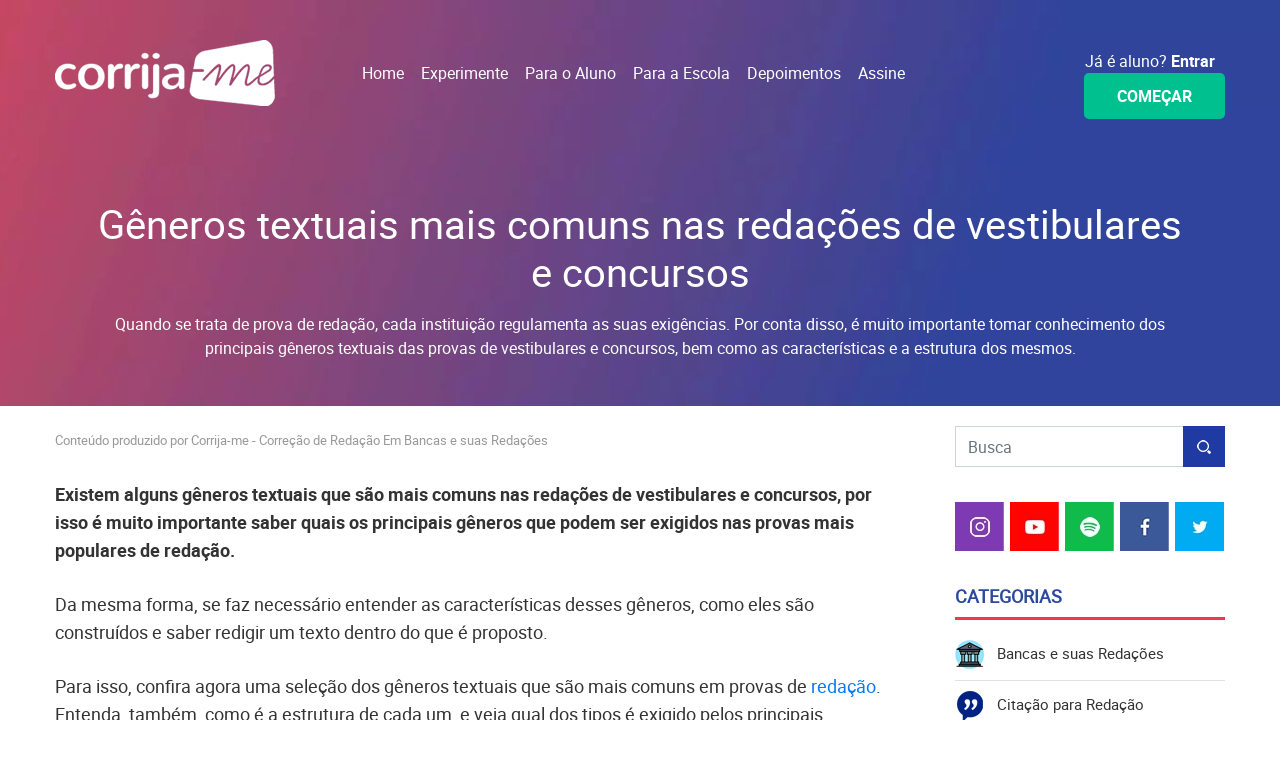

--- FILE ---
content_type: text/html; charset=UTF-8
request_url: https://www.corrijame.com.br/bancas-e-suas-redacoes/generos-textuais-mais-comuns-nas-redacoes-de-vestibulares-e-concursos
body_size: 20237
content:
<!DOCTYPE html>
<html lang="pt-br">
<head>
<!-- wp_head();  -->
<meta name='robots' content='index, follow, max-image-preview:large, max-snippet:-1, max-video-preview:-1' />
	<style>img:is([sizes="auto" i], [sizes^="auto," i]) { contain-intrinsic-size: 3000px 1500px }</style>
	
	<!-- This site is optimized with the Yoast SEO Premium plugin v22.9 (Yoast SEO v26.2) - https://yoast.com/wordpress/plugins/seo/ -->
	<title>Gêneros textuais mais comuns nas redações de vestibulares e concursos</title>
	<meta name="description" content="Confira aqui quais são os gêneros textuais mais comuns em provas de redação e entenda quais são as suas características!" />
	<link rel="canonical" href="https://www.corrijame.com.br/bancas-e-suas-redacoes/generos-textuais-mais-comuns-nas-redacoes-de-vestibulares-e-concursos" />
	<meta property="og:locale" content="pt_BR" />
	<meta property="og:type" content="article" />
	<meta property="og:title" content="Gêneros textuais mais comuns nas redações de vestibulares e concursos" />
	<meta property="og:description" content="Confira aqui quais são os gêneros textuais mais comuns em provas de redação e entenda quais são as suas características!" />
	<meta property="og:url" content="https://www.corrijame.com.br/bancas-e-suas-redacoes/generos-textuais-mais-comuns-nas-redacoes-de-vestibulares-e-concursos" />
	<meta property="og:site_name" content="Corrija-me - Plataformaa completa de correção de redação - sem IA" />
	<meta property="article:published_time" content="2021-07-09T15:33:30+00:00" />
	<meta property="article:modified_time" content="2024-08-05T12:25:46+00:00" />
	<meta property="og:image" content="https://corrijame-site-files.s3.amazonaws.com/wp-content/uploads/2021/06/23175836/1-8.png" />
	<meta property="og:image:width" content="596" />
	<meta property="og:image:height" content="395" />
	<meta property="og:image:type" content="image/png" />
	<meta name="author" content="Corrija-me - Correção de Redação" />
	<meta name="twitter:card" content="summary_large_image" />
	<meta name="twitter:label1" content="Escrito por" />
	<meta name="twitter:data1" content="Corrija-me - Correção de Redação" />
	<meta name="twitter:label2" content="Est. tempo de leitura" />
	<meta name="twitter:data2" content="6 minutos" />
	<script type="application/ld+json" class="yoast-schema-graph">{"@context":"https://schema.org","@graph":[{"@type":"Article","@id":"https://www.corrijame.com.br/bancas-e-suas-redacoes/generos-textuais-mais-comuns-nas-redacoes-de-vestibulares-e-concursos#article","isPartOf":{"@id":"https://www.corrijame.com.br/bancas-e-suas-redacoes/generos-textuais-mais-comuns-nas-redacoes-de-vestibulares-e-concursos"},"author":{"name":"Corrija-me - Correção de Redação","@id":"https://www.corrijame.com.br/#/schema/person/bc0cb55786dc5c8deb04af730039c884"},"headline":"Gêneros textuais mais comuns nas redações de vestibulares e concursos","datePublished":"2021-07-09T15:33:30+00:00","dateModified":"2024-08-05T12:25:46+00:00","mainEntityOfPage":{"@id":"https://www.corrijame.com.br/bancas-e-suas-redacoes/generos-textuais-mais-comuns-nas-redacoes-de-vestibulares-e-concursos"},"wordCount":954,"commentCount":7,"publisher":{"@id":"https://www.corrijame.com.br/#organization"},"image":{"@id":"https://www.corrijame.com.br/bancas-e-suas-redacoes/generos-textuais-mais-comuns-nas-redacoes-de-vestibulares-e-concursos#primaryimage"},"thumbnailUrl":"https://corrijame-site-files.s3.amazonaws.com/wp-content/uploads/2021/06/23175836/1-8.png","keywords":["como escrever um texto dissertativo","como escrever uma resenha","como fazer uma redação com artigo de opinião","como fazer uma redação com carta aberta","como fazer uma redação com crônica reflexiva","gêneros textuais da redação da Unicamp","gêneros textuais mais comuns em concursos","gêneros textuais mais comuns para vestibular","principais gêneros textuais em processos seletivos","quais são os gênero textuais mais comuns em provas de redação"],"articleSection":["Bancas e suas Redações"],"inLanguage":"pt-BR","potentialAction":[{"@type":"CommentAction","name":"Comment","target":["https://www.corrijame.com.br/bancas-e-suas-redacoes/generos-textuais-mais-comuns-nas-redacoes-de-vestibulares-e-concursos#respond"]}]},{"@type":"WebPage","@id":"https://www.corrijame.com.br/bancas-e-suas-redacoes/generos-textuais-mais-comuns-nas-redacoes-de-vestibulares-e-concursos","url":"https://www.corrijame.com.br/bancas-e-suas-redacoes/generos-textuais-mais-comuns-nas-redacoes-de-vestibulares-e-concursos","name":"Gêneros textuais mais comuns nas redações de vestibulares e concursos","isPartOf":{"@id":"https://www.corrijame.com.br/#website"},"primaryImageOfPage":{"@id":"https://www.corrijame.com.br/bancas-e-suas-redacoes/generos-textuais-mais-comuns-nas-redacoes-de-vestibulares-e-concursos#primaryimage"},"image":{"@id":"https://www.corrijame.com.br/bancas-e-suas-redacoes/generos-textuais-mais-comuns-nas-redacoes-de-vestibulares-e-concursos#primaryimage"},"thumbnailUrl":"https://corrijame-site-files.s3.amazonaws.com/wp-content/uploads/2021/06/23175836/1-8.png","datePublished":"2021-07-09T15:33:30+00:00","dateModified":"2024-08-05T12:25:46+00:00","description":"Confira aqui quais são os gêneros textuais mais comuns em provas de redação e entenda quais são as suas características!","breadcrumb":{"@id":"https://www.corrijame.com.br/bancas-e-suas-redacoes/generos-textuais-mais-comuns-nas-redacoes-de-vestibulares-e-concursos#breadcrumb"},"inLanguage":"pt-BR","potentialAction":[{"@type":"ReadAction","target":["https://www.corrijame.com.br/bancas-e-suas-redacoes/generos-textuais-mais-comuns-nas-redacoes-de-vestibulares-e-concursos"]}]},{"@type":"ImageObject","inLanguage":"pt-BR","@id":"https://www.corrijame.com.br/bancas-e-suas-redacoes/generos-textuais-mais-comuns-nas-redacoes-de-vestibulares-e-concursos#primaryimage","url":"https://corrijame-site-files.s3.amazonaws.com/wp-content/uploads/2021/06/23175836/1-8.png","contentUrl":"https://corrijame-site-files.s3.amazonaws.com/wp-content/uploads/2021/06/23175836/1-8.png","width":596,"height":395},{"@type":"BreadcrumbList","@id":"https://www.corrijame.com.br/bancas-e-suas-redacoes/generos-textuais-mais-comuns-nas-redacoes-de-vestibulares-e-concursos#breadcrumb","itemListElement":[{"@type":"ListItem","position":1,"name":"Início","item":"https://www.corrijame.com.br/"},{"@type":"ListItem","position":2,"name":"Blog","item":"https://www.corrijame.com.br/blog"},{"@type":"ListItem","position":3,"name":"Gêneros textuais mais comuns nas redações de vestibulares e concursos"}]},{"@type":"WebSite","@id":"https://www.corrijame.com.br/#website","url":"https://www.corrijame.com.br/","name":"Correção de Redação é na Corrija-me: Sua Plataforma de Redação SEM IA","description":"A plataforma mais completa de correção de redação profissional sem IA. Comece agora a escrever sua redação online.","publisher":{"@id":"https://www.corrijame.com.br/#organization"},"alternateName":"Corrija-me - Plataforma de Correção de Redação","potentialAction":[{"@type":"SearchAction","target":{"@type":"EntryPoint","urlTemplate":"https://www.corrijame.com.br/?s={search_term_string}"},"query-input":{"@type":"PropertyValueSpecification","valueRequired":true,"valueName":"search_term_string"}}],"inLanguage":"pt-BR"},{"@type":"Organization","@id":"https://www.corrijame.com.br/#organization","name":"Corrija-me - Plataforma de Redação","url":"https://www.corrijame.com.br/","logo":{"@type":"ImageObject","inLanguage":"pt-BR","@id":"https://www.corrijame.com.br/#/schema/logo/image/","url":"https://corrijame-site-files.s3.amazonaws.com/wp-content/uploads/2020/03/23175925/logo-colorido320x113.png","contentUrl":"https://corrijame-site-files.s3.amazonaws.com/wp-content/uploads/2020/03/23175925/logo-colorido320x113.png","width":320,"height":113,"caption":"Corrija-me - Plataforma de Redação"},"image":{"@id":"https://www.corrijame.com.br/#/schema/logo/image/"}},{"@type":"Person","@id":"https://www.corrijame.com.br/#/schema/person/bc0cb55786dc5c8deb04af730039c884","name":"Corrija-me - Correção de Redação","image":{"@type":"ImageObject","inLanguage":"pt-BR","@id":"https://www.corrijame.com.br/#/schema/person/image/","url":"https://secure.gravatar.com/avatar/a84acbd372110560e4f67f10a1df0387c06829b4ae331684ccf33bfde39eb18f?s=96&d=mm&r=g","contentUrl":"https://secure.gravatar.com/avatar/a84acbd372110560e4f67f10a1df0387c06829b4ae331684ccf33bfde39eb18f?s=96&d=mm&r=g","caption":"Corrija-me - Correção de Redação"},"url":"https://www.corrijame.com.br/author/allana"}]}</script>
	<!-- / Yoast SEO Premium plugin. -->


<link rel='dns-prefetch' href='//hcaptcha.com' />
<link rel='preconnect' href='//www.google-analytics.com' />
<link rel="alternate" type="application/rss+xml" title="Feed de comentários para Corrija-me - Plataformaa completa de correção de redação - sem IA &raquo; Gêneros textuais mais comuns nas redações de vestibulares e concursos" href="https://www.corrijame.com.br/bancas-e-suas-redacoes/generos-textuais-mais-comuns-nas-redacoes-de-vestibulares-e-concursos/feed" />
<script type="text/javascript">
/* <![CDATA[ */
window._wpemojiSettings = {"baseUrl":"https:\/\/s.w.org\/images\/core\/emoji\/16.0.1\/72x72\/","ext":".png","svgUrl":"https:\/\/s.w.org\/images\/core\/emoji\/16.0.1\/svg\/","svgExt":".svg","source":{"concatemoji":"https:\/\/www.corrijame.com.br\/wp-includes\/js\/wp-emoji-release.min.js?ver=6.8.3"}};
/*! This file is auto-generated */
!function(s,n){var o,i,e;function c(e){try{var t={supportTests:e,timestamp:(new Date).valueOf()};sessionStorage.setItem(o,JSON.stringify(t))}catch(e){}}function p(e,t,n){e.clearRect(0,0,e.canvas.width,e.canvas.height),e.fillText(t,0,0);var t=new Uint32Array(e.getImageData(0,0,e.canvas.width,e.canvas.height).data),a=(e.clearRect(0,0,e.canvas.width,e.canvas.height),e.fillText(n,0,0),new Uint32Array(e.getImageData(0,0,e.canvas.width,e.canvas.height).data));return t.every(function(e,t){return e===a[t]})}function u(e,t){e.clearRect(0,0,e.canvas.width,e.canvas.height),e.fillText(t,0,0);for(var n=e.getImageData(16,16,1,1),a=0;a<n.data.length;a++)if(0!==n.data[a])return!1;return!0}function f(e,t,n,a){switch(t){case"flag":return n(e,"\ud83c\udff3\ufe0f\u200d\u26a7\ufe0f","\ud83c\udff3\ufe0f\u200b\u26a7\ufe0f")?!1:!n(e,"\ud83c\udde8\ud83c\uddf6","\ud83c\udde8\u200b\ud83c\uddf6")&&!n(e,"\ud83c\udff4\udb40\udc67\udb40\udc62\udb40\udc65\udb40\udc6e\udb40\udc67\udb40\udc7f","\ud83c\udff4\u200b\udb40\udc67\u200b\udb40\udc62\u200b\udb40\udc65\u200b\udb40\udc6e\u200b\udb40\udc67\u200b\udb40\udc7f");case"emoji":return!a(e,"\ud83e\udedf")}return!1}function g(e,t,n,a){var r="undefined"!=typeof WorkerGlobalScope&&self instanceof WorkerGlobalScope?new OffscreenCanvas(300,150):s.createElement("canvas"),o=r.getContext("2d",{willReadFrequently:!0}),i=(o.textBaseline="top",o.font="600 32px Arial",{});return e.forEach(function(e){i[e]=t(o,e,n,a)}),i}function t(e){var t=s.createElement("script");t.src=e,t.defer=!0,s.head.appendChild(t)}"undefined"!=typeof Promise&&(o="wpEmojiSettingsSupports",i=["flag","emoji"],n.supports={everything:!0,everythingExceptFlag:!0},e=new Promise(function(e){s.addEventListener("DOMContentLoaded",e,{once:!0})}),new Promise(function(t){var n=function(){try{var e=JSON.parse(sessionStorage.getItem(o));if("object"==typeof e&&"number"==typeof e.timestamp&&(new Date).valueOf()<e.timestamp+604800&&"object"==typeof e.supportTests)return e.supportTests}catch(e){}return null}();if(!n){if("undefined"!=typeof Worker&&"undefined"!=typeof OffscreenCanvas&&"undefined"!=typeof URL&&URL.createObjectURL&&"undefined"!=typeof Blob)try{var e="postMessage("+g.toString()+"("+[JSON.stringify(i),f.toString(),p.toString(),u.toString()].join(",")+"));",a=new Blob([e],{type:"text/javascript"}),r=new Worker(URL.createObjectURL(a),{name:"wpTestEmojiSupports"});return void(r.onmessage=function(e){c(n=e.data),r.terminate(),t(n)})}catch(e){}c(n=g(i,f,p,u))}t(n)}).then(function(e){for(var t in e)n.supports[t]=e[t],n.supports.everything=n.supports.everything&&n.supports[t],"flag"!==t&&(n.supports.everythingExceptFlag=n.supports.everythingExceptFlag&&n.supports[t]);n.supports.everythingExceptFlag=n.supports.everythingExceptFlag&&!n.supports.flag,n.DOMReady=!1,n.readyCallback=function(){n.DOMReady=!0}}).then(function(){return e}).then(function(){var e;n.supports.everything||(n.readyCallback(),(e=n.source||{}).concatemoji?t(e.concatemoji):e.wpemoji&&e.twemoji&&(t(e.twemoji),t(e.wpemoji)))}))}((window,document),window._wpemojiSettings);
/* ]]> */
</script>
<style id='wp-emoji-styles-inline-css' type='text/css'>

	img.wp-smiley, img.emoji {
		display: inline !important;
		border: none !important;
		box-shadow: none !important;
		height: 1em !important;
		width: 1em !important;
		margin: 0 0.07em !important;
		vertical-align: -0.1em !important;
		background: none !important;
		padding: 0 !important;
	}
</style>
<link rel='stylesheet' id='wp-block-library-css' href='https://www.corrijame.com.br/wp-includes/css/dist/block-library/style.min.css?ver=6.8.3' type='text/css' media='all' />
<style id='classic-theme-styles-inline-css' type='text/css'>
/*! This file is auto-generated */
.wp-block-button__link{color:#fff;background-color:#32373c;border-radius:9999px;box-shadow:none;text-decoration:none;padding:calc(.667em + 2px) calc(1.333em + 2px);font-size:1.125em}.wp-block-file__button{background:#32373c;color:#fff;text-decoration:none}
</style>
<link rel='stylesheet' id='wp-components-css' href='https://www.corrijame.com.br/wp-includes/css/dist/components/style.min.css?ver=6.8.3' type='text/css' media='all' />
<link rel='stylesheet' id='wp-preferences-css' href='https://www.corrijame.com.br/wp-includes/css/dist/preferences/style.min.css?ver=6.8.3' type='text/css' media='all' />
<link rel='stylesheet' id='wp-block-editor-css' href='https://www.corrijame.com.br/wp-includes/css/dist/block-editor/style.min.css?ver=6.8.3' type='text/css' media='all' />
<link rel='stylesheet' id='popup-maker-block-library-style-css' href='https://www.corrijame.com.br/wp-content/plugins/popup-maker/dist/packages/block-library-style.css?ver=dbea705cfafe089d65f1' type='text/css' media='all' />
<style id='global-styles-inline-css' type='text/css'>
:root{--wp--preset--aspect-ratio--square: 1;--wp--preset--aspect-ratio--4-3: 4/3;--wp--preset--aspect-ratio--3-4: 3/4;--wp--preset--aspect-ratio--3-2: 3/2;--wp--preset--aspect-ratio--2-3: 2/3;--wp--preset--aspect-ratio--16-9: 16/9;--wp--preset--aspect-ratio--9-16: 9/16;--wp--preset--color--black: #000000;--wp--preset--color--cyan-bluish-gray: #abb8c3;--wp--preset--color--white: #ffffff;--wp--preset--color--pale-pink: #f78da7;--wp--preset--color--vivid-red: #cf2e2e;--wp--preset--color--luminous-vivid-orange: #ff6900;--wp--preset--color--luminous-vivid-amber: #fcb900;--wp--preset--color--light-green-cyan: #7bdcb5;--wp--preset--color--vivid-green-cyan: #00d084;--wp--preset--color--pale-cyan-blue: #8ed1fc;--wp--preset--color--vivid-cyan-blue: #0693e3;--wp--preset--color--vivid-purple: #9b51e0;--wp--preset--gradient--vivid-cyan-blue-to-vivid-purple: linear-gradient(135deg,rgba(6,147,227,1) 0%,rgb(155,81,224) 100%);--wp--preset--gradient--light-green-cyan-to-vivid-green-cyan: linear-gradient(135deg,rgb(122,220,180) 0%,rgb(0,208,130) 100%);--wp--preset--gradient--luminous-vivid-amber-to-luminous-vivid-orange: linear-gradient(135deg,rgba(252,185,0,1) 0%,rgba(255,105,0,1) 100%);--wp--preset--gradient--luminous-vivid-orange-to-vivid-red: linear-gradient(135deg,rgba(255,105,0,1) 0%,rgb(207,46,46) 100%);--wp--preset--gradient--very-light-gray-to-cyan-bluish-gray: linear-gradient(135deg,rgb(238,238,238) 0%,rgb(169,184,195) 100%);--wp--preset--gradient--cool-to-warm-spectrum: linear-gradient(135deg,rgb(74,234,220) 0%,rgb(151,120,209) 20%,rgb(207,42,186) 40%,rgb(238,44,130) 60%,rgb(251,105,98) 80%,rgb(254,248,76) 100%);--wp--preset--gradient--blush-light-purple: linear-gradient(135deg,rgb(255,206,236) 0%,rgb(152,150,240) 100%);--wp--preset--gradient--blush-bordeaux: linear-gradient(135deg,rgb(254,205,165) 0%,rgb(254,45,45) 50%,rgb(107,0,62) 100%);--wp--preset--gradient--luminous-dusk: linear-gradient(135deg,rgb(255,203,112) 0%,rgb(199,81,192) 50%,rgb(65,88,208) 100%);--wp--preset--gradient--pale-ocean: linear-gradient(135deg,rgb(255,245,203) 0%,rgb(182,227,212) 50%,rgb(51,167,181) 100%);--wp--preset--gradient--electric-grass: linear-gradient(135deg,rgb(202,248,128) 0%,rgb(113,206,126) 100%);--wp--preset--gradient--midnight: linear-gradient(135deg,rgb(2,3,129) 0%,rgb(40,116,252) 100%);--wp--preset--font-size--small: 13px;--wp--preset--font-size--medium: 20px;--wp--preset--font-size--large: 36px;--wp--preset--font-size--x-large: 42px;--wp--preset--spacing--20: 0.44rem;--wp--preset--spacing--30: 0.67rem;--wp--preset--spacing--40: 1rem;--wp--preset--spacing--50: 1.5rem;--wp--preset--spacing--60: 2.25rem;--wp--preset--spacing--70: 3.38rem;--wp--preset--spacing--80: 5.06rem;--wp--preset--shadow--natural: 6px 6px 9px rgba(0, 0, 0, 0.2);--wp--preset--shadow--deep: 12px 12px 50px rgba(0, 0, 0, 0.4);--wp--preset--shadow--sharp: 6px 6px 0px rgba(0, 0, 0, 0.2);--wp--preset--shadow--outlined: 6px 6px 0px -3px rgba(255, 255, 255, 1), 6px 6px rgba(0, 0, 0, 1);--wp--preset--shadow--crisp: 6px 6px 0px rgba(0, 0, 0, 1);}:where(.is-layout-flex){gap: 0.5em;}:where(.is-layout-grid){gap: 0.5em;}body .is-layout-flex{display: flex;}.is-layout-flex{flex-wrap: wrap;align-items: center;}.is-layout-flex > :is(*, div){margin: 0;}body .is-layout-grid{display: grid;}.is-layout-grid > :is(*, div){margin: 0;}:where(.wp-block-columns.is-layout-flex){gap: 2em;}:where(.wp-block-columns.is-layout-grid){gap: 2em;}:where(.wp-block-post-template.is-layout-flex){gap: 1.25em;}:where(.wp-block-post-template.is-layout-grid){gap: 1.25em;}.has-black-color{color: var(--wp--preset--color--black) !important;}.has-cyan-bluish-gray-color{color: var(--wp--preset--color--cyan-bluish-gray) !important;}.has-white-color{color: var(--wp--preset--color--white) !important;}.has-pale-pink-color{color: var(--wp--preset--color--pale-pink) !important;}.has-vivid-red-color{color: var(--wp--preset--color--vivid-red) !important;}.has-luminous-vivid-orange-color{color: var(--wp--preset--color--luminous-vivid-orange) !important;}.has-luminous-vivid-amber-color{color: var(--wp--preset--color--luminous-vivid-amber) !important;}.has-light-green-cyan-color{color: var(--wp--preset--color--light-green-cyan) !important;}.has-vivid-green-cyan-color{color: var(--wp--preset--color--vivid-green-cyan) !important;}.has-pale-cyan-blue-color{color: var(--wp--preset--color--pale-cyan-blue) !important;}.has-vivid-cyan-blue-color{color: var(--wp--preset--color--vivid-cyan-blue) !important;}.has-vivid-purple-color{color: var(--wp--preset--color--vivid-purple) !important;}.has-black-background-color{background-color: var(--wp--preset--color--black) !important;}.has-cyan-bluish-gray-background-color{background-color: var(--wp--preset--color--cyan-bluish-gray) !important;}.has-white-background-color{background-color: var(--wp--preset--color--white) !important;}.has-pale-pink-background-color{background-color: var(--wp--preset--color--pale-pink) !important;}.has-vivid-red-background-color{background-color: var(--wp--preset--color--vivid-red) !important;}.has-luminous-vivid-orange-background-color{background-color: var(--wp--preset--color--luminous-vivid-orange) !important;}.has-luminous-vivid-amber-background-color{background-color: var(--wp--preset--color--luminous-vivid-amber) !important;}.has-light-green-cyan-background-color{background-color: var(--wp--preset--color--light-green-cyan) !important;}.has-vivid-green-cyan-background-color{background-color: var(--wp--preset--color--vivid-green-cyan) !important;}.has-pale-cyan-blue-background-color{background-color: var(--wp--preset--color--pale-cyan-blue) !important;}.has-vivid-cyan-blue-background-color{background-color: var(--wp--preset--color--vivid-cyan-blue) !important;}.has-vivid-purple-background-color{background-color: var(--wp--preset--color--vivid-purple) !important;}.has-black-border-color{border-color: var(--wp--preset--color--black) !important;}.has-cyan-bluish-gray-border-color{border-color: var(--wp--preset--color--cyan-bluish-gray) !important;}.has-white-border-color{border-color: var(--wp--preset--color--white) !important;}.has-pale-pink-border-color{border-color: var(--wp--preset--color--pale-pink) !important;}.has-vivid-red-border-color{border-color: var(--wp--preset--color--vivid-red) !important;}.has-luminous-vivid-orange-border-color{border-color: var(--wp--preset--color--luminous-vivid-orange) !important;}.has-luminous-vivid-amber-border-color{border-color: var(--wp--preset--color--luminous-vivid-amber) !important;}.has-light-green-cyan-border-color{border-color: var(--wp--preset--color--light-green-cyan) !important;}.has-vivid-green-cyan-border-color{border-color: var(--wp--preset--color--vivid-green-cyan) !important;}.has-pale-cyan-blue-border-color{border-color: var(--wp--preset--color--pale-cyan-blue) !important;}.has-vivid-cyan-blue-border-color{border-color: var(--wp--preset--color--vivid-cyan-blue) !important;}.has-vivid-purple-border-color{border-color: var(--wp--preset--color--vivid-purple) !important;}.has-vivid-cyan-blue-to-vivid-purple-gradient-background{background: var(--wp--preset--gradient--vivid-cyan-blue-to-vivid-purple) !important;}.has-light-green-cyan-to-vivid-green-cyan-gradient-background{background: var(--wp--preset--gradient--light-green-cyan-to-vivid-green-cyan) !important;}.has-luminous-vivid-amber-to-luminous-vivid-orange-gradient-background{background: var(--wp--preset--gradient--luminous-vivid-amber-to-luminous-vivid-orange) !important;}.has-luminous-vivid-orange-to-vivid-red-gradient-background{background: var(--wp--preset--gradient--luminous-vivid-orange-to-vivid-red) !important;}.has-very-light-gray-to-cyan-bluish-gray-gradient-background{background: var(--wp--preset--gradient--very-light-gray-to-cyan-bluish-gray) !important;}.has-cool-to-warm-spectrum-gradient-background{background: var(--wp--preset--gradient--cool-to-warm-spectrum) !important;}.has-blush-light-purple-gradient-background{background: var(--wp--preset--gradient--blush-light-purple) !important;}.has-blush-bordeaux-gradient-background{background: var(--wp--preset--gradient--blush-bordeaux) !important;}.has-luminous-dusk-gradient-background{background: var(--wp--preset--gradient--luminous-dusk) !important;}.has-pale-ocean-gradient-background{background: var(--wp--preset--gradient--pale-ocean) !important;}.has-electric-grass-gradient-background{background: var(--wp--preset--gradient--electric-grass) !important;}.has-midnight-gradient-background{background: var(--wp--preset--gradient--midnight) !important;}.has-small-font-size{font-size: var(--wp--preset--font-size--small) !important;}.has-medium-font-size{font-size: var(--wp--preset--font-size--medium) !important;}.has-large-font-size{font-size: var(--wp--preset--font-size--large) !important;}.has-x-large-font-size{font-size: var(--wp--preset--font-size--x-large) !important;}
:where(.wp-block-post-template.is-layout-flex){gap: 1.25em;}:where(.wp-block-post-template.is-layout-grid){gap: 1.25em;}
:where(.wp-block-columns.is-layout-flex){gap: 2em;}:where(.wp-block-columns.is-layout-grid){gap: 2em;}
:root :where(.wp-block-pullquote){font-size: 1.5em;line-height: 1.6;}
</style>
<link rel='stylesheet' id='contact-form-7-css' href='https://www.corrijame.com.br/wp-content/plugins/contact-form-7/includes/css/styles.css?ver=6.1.3' type='text/css' media='all' />
<link rel='stylesheet' id='wp-pagenavi-css' href='https://www.corrijame.com.br/wp-content/plugins/wp-pagenavi/pagenavi-css.css?ver=2.70' type='text/css' media='all' />
<link rel="https://api.w.org/" href="https://www.corrijame.com.br/wp-json/" /><link rel="alternate" title="JSON" type="application/json" href="https://www.corrijame.com.br/wp-json/wp/v2/posts/1639" /><link rel="EditURI" type="application/rsd+xml" title="RSD" href="https://www.corrijame.com.br/xmlrpc.php?rsd" />
<link rel='shortlink' href='https://www.corrijame.com.br/?p=1639' />
<link rel="alternate" title="oEmbed (JSON)" type="application/json+oembed" href="https://www.corrijame.com.br/wp-json/oembed/1.0/embed?url=https%3A%2F%2Fwww.corrijame.com.br%2Fbancas-e-suas-redacoes%2Fgeneros-textuais-mais-comuns-nas-redacoes-de-vestibulares-e-concursos" />
<link rel="alternate" title="oEmbed (XML)" type="text/xml+oembed" href="https://www.corrijame.com.br/wp-json/oembed/1.0/embed?url=https%3A%2F%2Fwww.corrijame.com.br%2Fbancas-e-suas-redacoes%2Fgeneros-textuais-mais-comuns-nas-redacoes-de-vestibulares-e-concursos&#038;format=xml" />
<style>
.h-captcha{position:relative;display:block;margin-bottom:2rem;padding:0;clear:both}.h-captcha[data-size="normal"]{width:303px;height:78px}.h-captcha[data-size="compact"]{width:164px;height:144px}.h-captcha[data-size="invisible"]{display:none}.h-captcha iframe{z-index:1}.h-captcha::before{content:"";display:block;position:absolute;top:0;left:0;background:url(https://www.corrijame.com.br/wp-content/plugins/hcaptcha-for-forms-and-more/assets/images/hcaptcha-div-logo.svg) no-repeat;border:1px solid #fff0;border-radius:4px;box-sizing:border-box}.h-captcha::after{content:"If you see this message, hCaptcha failed to load due to site errors.";font:13px/1.35 system-ui,-apple-system,Segoe UI,Roboto,Arial,sans-serif;display:block;position:absolute;top:0;left:0;box-sizing:border-box;color:red;opacity:0}.h-captcha:not(:has(iframe))::after{animation:hcap-msg-fade-in .3s ease forwards;animation-delay:2s}.h-captcha:has(iframe)::after{animation:none;opacity:0}@keyframes hcap-msg-fade-in{to{opacity:1}}.h-captcha[data-size="normal"]::before{width:300px;height:74px;background-position:94% 28%}.h-captcha[data-size="normal"]::after{padding:19px 75px 16px 10px}.h-captcha[data-size="compact"]::before{width:156px;height:136px;background-position:50% 79%}.h-captcha[data-size="compact"]::after{padding:10px 10px 16px 10px}.h-captcha[data-theme="light"]::before,body.is-light-theme .h-captcha[data-theme="auto"]::before,.h-captcha[data-theme="auto"]::before{background-color:#fafafa;border:1px solid #e0e0e0}.h-captcha[data-theme="dark"]::before,body.is-dark-theme .h-captcha[data-theme="auto"]::before,html.wp-dark-mode-active .h-captcha[data-theme="auto"]::before,html.drdt-dark-mode .h-captcha[data-theme="auto"]::before{background-image:url(https://www.corrijame.com.br/wp-content/plugins/hcaptcha-for-forms-and-more/assets/images/hcaptcha-div-logo-white.svg);background-repeat:no-repeat;background-color:#333;border:1px solid #f5f5f5}@media (prefers-color-scheme:dark){.h-captcha[data-theme="auto"]::before{background-image:url(https://www.corrijame.com.br/wp-content/plugins/hcaptcha-for-forms-and-more/assets/images/hcaptcha-div-logo-white.svg);background-repeat:no-repeat;background-color:#333;border:1px solid #f5f5f5}}.h-captcha[data-theme="custom"]::before{background-color:initial}.h-captcha[data-size="invisible"]::before,.h-captcha[data-size="invisible"]::after{display:none}.h-captcha iframe{position:relative}div[style*="z-index: 2147483647"] div[style*="border-width: 11px"][style*="position: absolute"][style*="pointer-events: none"]{border-style:none}
</style>
<style>
span[data-name="hcap-cf7"] .h-captcha{margin-bottom:0}span[data-name="hcap-cf7"]~input[type="submit"],span[data-name="hcap-cf7"]~button[type="submit"]{margin-top:2rem}
</style>
<link rel="icon" href="https://corrijame-site-files.s3.amazonaws.com/wp-content/uploads/2024/06/29120313/cropped-favicon-32x32.png" sizes="32x32" />
<link rel="icon" href="https://corrijame-site-files.s3.amazonaws.com/wp-content/uploads/2024/06/29120313/cropped-favicon-192x192.png" sizes="192x192" />
<link rel="apple-touch-icon" href="https://corrijame-site-files.s3.amazonaws.com/wp-content/uploads/2024/06/29120313/cropped-favicon-180x180.png" />
<meta name="msapplication-TileImage" content="https://corrijame-site-files.s3.amazonaws.com/wp-content/uploads/2024/06/29120313/cropped-favicon-270x270.png" />
<!-- wp_head();  -->
<meta charset="UTF-8">    
<meta name="author" content="Corrija-me" />
<meta name="publisher" content="Corrija-me" />
<meta name="viewport" content="width=device-width, initial-scale=1, maximum-scale=1, user-scalable=no">
<link rel="shortcut icon" href="https://www.corrijame.com.br/wp-content/themes/tema-principal/assets/imagens/favicon.ico">
<base href="https://www.corrijame.com.br/wp-content/themes/tema-principal/">
 
<!-- Hotjar Tracking Code for https://www.corrijame.com.br -->
<script>
(function(h,o,t,j,a,r){
    h.hj=h.hj||function(){(h.hj.q=h.hj.q||[]).push(arguments)};
    h._hjSettings={hjid:1004133,hjsv:6};
    a=o.getElementsByTagName('head')[0];
    r=o.createElement('script');r.async=1;
    r.src=t+h._hjSettings.hjid+j+h._hjSettings.hjsv;
    a.appendChild(r);
})(window,document,'https://static.hotjar.com/c/hotjar-','.js?sv=');
</script>
<!-- Global site tag (gtag.js) - Google Analytics -->
<script async src="https://www.googletagmanager.com/gtag/js?id=UA-122982698-1"></script>
<script>
  window.dataLayer = window.dataLayer || [];
  function gtag(){dataLayer.push(arguments);}
  gtag('js', new Date());

  gtag('config', 'UA-122982698-1');
  gtag('config', 'AW-791266935');
</script>

    <!-- css esses dois arquivos foram adicionados inline para ganhar velocidade de carregamento - caso precise alterar no painel Autoptimize -->
    <link href="assets/bootstrap-4.1.1-dist/css/bootstrap.min.css" rel="stylesheet"> 
    <link href="assets/css/tema.css" rel="stylesheet"> 

	
<style>
.depspacer1 {
    height: 100px;
}
</style>
    
<!-- Código Token de Indicação  -->
  
    <!-- Facebook Pixel Code -->
    <script>
      !function(f,b,e,v,n,t,s)
      {if(f.fbq)return;n=f.fbq=function(){n.callMethod?
      n.callMethod.apply(n,arguments):n.queue.push(arguments)};
        if(!f._fbq)f._fbq=n;n.push=n;n.loaded=!0;n.version='2.0';
        n.queue=[];t=b.createElement(e);t.async=!0;
        t.src=v;s=b.getElementsByTagName(e)[0];
        s.parentNode.insertBefore(t,s)}(window,document,'script',
      'https://connect.facebook.net/en_US/fbevents.js');
      fbq('init', '905483679904665');
      fbq('track', 'PageView');
    </script>
    <noscript>
        <img height="1" width="1"
             src="https://www.facebook.com/tr?id=905483679904665&ev=PageView
&noscript=1"/>
    </noscript>
    <!-- End Facebook Pixel Code -->
</head>

<body class="pg-single-blog">

    <div class="modalzao" id="modalzao">        

        <div class="modalcentro" id="modalcentro">            

            <div class="modalcorpo" id="mcor">

                <iframe id="iframevideo" width="560" height="315" src="" frameborder="0" allowfullscreen></iframe>

            </div>            

        </div>

    </div><!-- .modalzao -->

    

    



    <div id="capa" class="capa">

        <div id="pelicula"></div>

        <div class="menuresponsivo">     



            <div id="menubtnfexar" class="menubtnfexar">

                <div class="menubar"></div>

                <div class="menubar"></div>

            </div><!-- /.menubtn -->



            <a href="https://www.corrijame.com.br"><img src="assets/imagens/logo-min.png" alt="Corrija-me" title="Corrija-me" /></a>



            <div class="menu2"><ul id="menu-topo" class="menu"><li id="menu-item-196" class="menu-item menu-item-type-custom menu-item-object-custom menu-item-home menu-item-196"><a href="https://www.corrijame.com.br/">Home</a></li>
<li id="menu-item-745" class="menu-item menu-item-type-custom menu-item-object-custom menu-item-745"><a href="https://aluno.corrijame.com.br/aluno/cadastro" title="Experimente Grátis">Experimente</a></li>
<li id="menu-item-2802" class="menu-item menu-item-type-custom menu-item-object-custom menu-item-2802"><a href="https://www.corrijame.com.br/correcao-de-redacao/">Para o Aluno</a></li>
<li id="menu-item-2801" class="menu-item menu-item-type-custom menu-item-object-custom menu-item-2801"><a href="https://www.corrijame.com.br/plataforma-de-correcao-de-redacao-para-escolas/">Para a Escola</a></li>
<li id="menu-item-198" class="menu-item menu-item-type-custom menu-item-object-custom menu-item-198"><a href="https://www.corrijame.com.br/depoimento">Depoimentos</a></li>
<li id="menu-item-744" class="menu-item menu-item-type-custom menu-item-object-custom menu-item-744"><a href="https://aluno.corrijame.com.br/assine" title="Assinatura única até a aprovação">Assine</a></li>
</ul></div>
            

            <div class="">

                <a href="https://aluno.corrijame.com.br/aluno/login" class="link">Já é aluno? <b>Entrar</b></a>

                <a href="https://aluno.corrijame.com.br/assine" class="cta">COMEÇAR</a>

            </div><!-- /.ctastopo -->



        </div>

    </div><!-- /.capa -->



    <header class="header" id="header">

        <div class="container">

            <div class="row">

                

                <div class="col-6 col-sm-4  col-lg-3 hidden-xs hidden-sm">

                    <a href="https://www.corrijame.com.br" class="logo" rel="home">

                        <img src="assets/imagens/logo-corrija-me-branco.png" height="66" width="220" alt="Corrija-me" title="Corrija-me" id="logomuda" />

                    </a>

                </div><!-- /.col-xs-3 -->



                <nav class="col-6 col-md-8  col-lg-6">

                    <div class="menures">

                        <div id="menubtn" class="menubtn">

                            <div class="menubar"></div>

                            <div class="menubar"></div>

                            <div class="menubar"></div>

                        </div><!-- /.menubtn -->

                        <a href="https://www.corrijame.com.br"><img src="assets/imagens/logo-me-min2.png" height="39" width="51" alt="Corrija-me" class="logomin" title="Corrija-me" id="logomuda2"/></a>

                    </div><!-- /.menures -->

                    <div class="menu1"><ul id="menu-topo-1" class="menu"><li class="menu-item menu-item-type-custom menu-item-object-custom menu-item-home menu-item-196"><a href="https://www.corrijame.com.br/">Home</a></li>
<li class="menu-item menu-item-type-custom menu-item-object-custom menu-item-745"><a href="https://aluno.corrijame.com.br/aluno/cadastro" title="Experimente Grátis">Experimente</a></li>
<li class="menu-item menu-item-type-custom menu-item-object-custom menu-item-2802"><a href="https://www.corrijame.com.br/correcao-de-redacao/">Para o Aluno</a></li>
<li class="menu-item menu-item-type-custom menu-item-object-custom menu-item-2801"><a href="https://www.corrijame.com.br/plataforma-de-correcao-de-redacao-para-escolas/">Para a Escola</a></li>
<li class="menu-item menu-item-type-custom menu-item-object-custom menu-item-198"><a href="https://www.corrijame.com.br/depoimento">Depoimentos</a></li>
<li class="menu-item menu-item-type-custom menu-item-object-custom menu-item-744"><a href="https://aluno.corrijame.com.br/assine" title="Assinatura única até a aprovação">Assine</a></li>
</ul></div>
                </nav><!-- /.col-xs-6 -->



                <div class="col-6 col-md-3">

                    <div class="ctastopo">

                        <a href="https://aluno.corrijame.com.br/aluno/login" class="link">Já é aluno? <b>Entrar</b></a>

                        <a href="https://aluno.corrijame.com.br/assine" class="cta">COMEÇAR</a>

                    </div><!-- /.ctastopo -->

                </div><!-- /.col-xs-3 -->



            </div><!-- /.row -->

        </div><!-- /.container -->

    </header> 










<div class="blogtopo">
  <div class="container">
    <h1>Gêneros textuais mais comuns nas redações de vestibulares e concursos</h1>
    <p><p>Quando se trata de prova de redação, cada instituição regulamenta as suas exigências. Por conta disso, é muito importante tomar conhecimento dos principais gêneros textuais das provas de vestibulares e concursos, bem como as características e a estrutura dos mesmos. </p>
</p>
  </div><!-- /.container -->
</div><!-- /.blogtopo -->

<div class="single-blog blog02">
    
    <div class="container">

        <div class="row">

        <div class="col-12 col-lg-9">
            <article class="blogpost">        
            
                <p class="blogheader">
                    Conteúdo produzido por Corrija-me - Correção de Redação  
                    Em 
                    Bancas e suas Redações                    <span class="clearfix"></span>
                </p>




                <p><strong>Existem alguns gêneros textuais que são mais comuns nas redações de vestibulares e concursos, por isso é muito importante saber quais os principais gêneros que podem ser exigidos nas provas mais populares de redação. </strong></p>
<p><span style="font-weight: 400;">Da mesma forma, se faz necessário entender as características desses gêneros, como eles são construídos e saber redigir um texto dentro do que é proposto. </span></p>
<p><span style="font-weight: 400;">Para isso, confira agora uma seleção dos gêneros textuais que são mais comuns em provas de <a href="https://www.corrijame.com.br/redacao-dissertativa/redacao-o-que-e-exemplos-como-fazer-tipos-e-mais" target="_blank" rel="noopener">redação</a>. Entenda, também, como é a estrutura de cada um, e veja qual dos tipos é exigido pelos principais vestibulares do país! </span></p>
<h2><span style="font-weight: 400;">Principais gêneros textuais nas redações de vestibulares e concursos</span></h2>
<p><img fetchpriority="high" decoding="async" class="alignnone wp-image-1640" src="https://corrijame-site-files.s3.amazonaws.com/wp-content/uploads/2021/06/23175836/1-8.png" alt="Jovem estudando redação" width="826" height="547" srcset="https://corrijame-site-files.s3.amazonaws.com/wp-content/uploads/2021/06/23175836/1-8.png 596w, https://corrijame-site-files.s3.amazonaws.com/wp-content/uploads/2021/06/23175836/1-8-150x99.png 150w" sizes="(max-width: 826px) 100vw, 826px" /></p>
<p><span style="font-weight: 400;">Se você está se preparando para alguma prova de redação, seja vestibular ou concurso, é importante entender quais são os principais gêneros textuais que podem aparecer na prova! </span></p>
<p><span style="font-weight: 400;">Sendo assim, confira agora os três principais gêneros de redação, bem como as suas principais características: </span></p>
<h3><span style="font-weight: 400;">1-Dissertação</span></h3>
<p><span style="font-weight: 400;">A dissertação é o estilo mais comum de texto! Nesse caso, o candidato deve defender uma tese (ideia) ao longo do texto através do uso da argumentação! </span></p>
<p><span style="font-weight: 400;">Assim sendo, é necessário expor um ponto de vista a partir do tema proposto para a redação. A linguagem deve ser simples e objetiva, prezando sempre pela exposição clara das ideias. </span></p>
<p><span style="font-weight: 400;">A dissertação deve conter uma conclusão, ou seja, um encerramento com base nas ideias e argumentos apresentados ao longo do texto. </span></p>
<h3><span style="font-weight: 400;">2- Artigo de opinião</span></h3>
<p><img decoding="async" class="alignnone wp-image-1641" src="https://corrijame-site-files.s3.amazonaws.com/wp-content/uploads/2021/06/23175836/2-7.png" alt="Artigo de opinião" width="826" height="552" srcset="https://corrijame-site-files.s3.amazonaws.com/wp-content/uploads/2021/06/23175836/2-7.png 597w, https://corrijame-site-files.s3.amazonaws.com/wp-content/uploads/2021/06/23175836/2-7-150x100.png 150w" sizes="(max-width: 826px) 100vw, 826px" /></p>
<p><span style="font-weight: 400;">Um artigo de opinião expõe um posicionamento em relação ao tema proposto, de uma maneira mais pessoal do que a <a href="https://www.corrijame.com.br/redacao-dissertativa/redacao-dissertativa-argumentativa-o-guia-definitivo" target="_blank" rel="noopener">dissertação</a>. Da mesma maneira que expõe as suas ideias, o autor do texto deve argumentar a favor delas no decorrer do texto.</span></p>
<p><span style="font-weight: 400;">Um artigo de opinião deve ser embasado em fatos e argumentos que comprovem a importância e a veracidade das ideias apresentadas. A linguagem é simples, objetiva, e deve ter como intuito expor e defender uma opinião. </span></p>
<h3><span style="font-weight: 400;">3- Carta aberta</span></h3>
<p><span style="font-weight: 400;">A carta aberta também é um estilo de texto e que o autor precisa se posicionar a respeito de algo. O objetivo de uma carta aberta é apresentar um tema de interesse coletivo. Da mesma maneira, também visa apresentar uma solução para determinado problema.</span></p>
<p><span style="font-weight: 400;">É geralmente usada como forma de protesto e deve fornecer uma discussão, em que é apresentado o problema e uma possível solução. </span></p>
<h3><span style="font-weight: 400;">4- Resenhas</span></h3>
<p><span style="font-weight: 400;">Uma resenha é um texto que apresenta uma visão do autor sobre uma obra &#8211; livro, filme, entre outros. É necessário apresentar uma crítica juntamente com um resumo das informações contidas na obra. </span></p>
<p><span style="font-weight: 400;">Além disso, faz parte de uma resenha a apresentação da estrutura da obra em questão, bem como o julgamento do trabalho final &#8211; a apreciação crítica. </span></p>
<h3><span style="font-weight: 400;">5- Crônica reflexiva</span></h3>
<p><span style="font-weight: 400;">Um crônica consiste na narração de um acontecimento cotidiano de uma forma diferenciada. Ela toma como base situações comuns do dia a dia que são tratadas através de uma reflexão. </span></p>
<p><span style="font-weight: 400;">É feita com uma linguagem mais simples, pois uma das suas principais características é a leveza e o prazer que ela deve proporcionar ao leitor. </span></p>
<p><span style="font-weight: 400;">Uma crônica reflexiva deve se utilizar de todos esses elementos junto com alguns questionamentos para apresentar uma visão diferente sobre um determinado tema. </span></p>
<h2><span style="font-weight: 400;">As principais instituições e os gêneros textuais de suas provas de redação</span></h2>
<p><img decoding="async" class="alignnone wp-image-1643" src="https://corrijame-site-files.s3.amazonaws.com/wp-content/uploads/2021/06/23175836/4-7.png" alt="Vestibulares e concursos" width="826" height="416" srcset="https://corrijame-site-files.s3.amazonaws.com/wp-content/uploads/2021/06/23175836/4-7.png 597w, https://corrijame-site-files.s3.amazonaws.com/wp-content/uploads/2021/06/23175836/4-7-150x76.png 150w" sizes="(max-width: 826px) 100vw, 826px" /></p>
<p><span style="font-weight: 400;">O gênero de dissertação é o mais comum e o mais fácil de ser encontrado em provas de <a href="https://www.corrijame.com.br/redacao-dissertativa/redacao-o-que-e-exemplos-como-fazer-tipos-e-mais" target="_blank" rel="noopener">redação</a> em vestibulares e concursos. Algumas provas que utilizam a <a href="https://www.corrijame.com.br/redacao-dissertativa/redacao-dissertativa-argumentativa-o-guia-definitivo" target="_blank" rel="noopener">dissertação</a> como gênero, são:</span></p>
<ul>
<li style="font-weight: 400;" aria-level="1"><span style="font-weight: 400;"><a href="https://www.corrijame.com.br/bancas-e-suas-redacoes/como-funciona-a-redacao-da-vunesp" target="_blank" rel="noopener">Unesp</a>;</span></li>
<li style="font-weight: 400;" aria-level="1"><span style="font-weight: 400;">Famema;</span></li>
<li style="font-weight: 400;" aria-level="1"><span style="font-weight: 400;"><a href="https://www.corrijame.com.br/bancas-e-suas-redacoes/como-funciona-a-redacao-do-enem" target="_blank" rel="noopener">Enem</a>;</span></li>
<li style="font-weight: 400;" aria-level="1"><span style="font-weight: 400;"><a href="https://www.corrijame.com.br/bancas-e-suas-redacoes/como-funciona-a-redacao-da-fuvest" target="_blank" rel="noopener">Fuvest</a>.</span></li>
</ul>
<p><span style="font-weight: 400;">As provas da Unesp e Famema são realizadas através da Vunesp &#8211; mesma instituição que aplica algumas outras provas em processos seletivos diferentes. </span></p>
<p><span style="font-weight: 400;">No caso de concursos, por exemplo, em geral a Vunesp também aplica provas cujo gênero literário pedido é a dissertação. Entretanto, não é raro aparecerem alguns artigos de opinião nesses casos. </span></p>
<p><span style="font-weight: 400;">No caso da Unicamp, é tudo diferente. Isso acontece, pois, no vestibular dessa instituição, podem aparecer inúmeros gêneros textuais! Se você deseja praticar, confira alguns temas para produzir a sua redação: </span></p>
<ol>
<li style="font-weight: 400;" aria-level="1"><a href="https://bit.ly/artigo-feminicidio"><span style="font-weight: 400;">Artigo de opinião: Feminicídio;</span></a></li>
<li style="font-weight: 400;" aria-level="1"><a href="https://bit.ly/artigo-de-opiniao-indigena-br"><span style="font-weight: 400;">Artigo de opinião: Situação do indígena no Brasil;</span></a></li>
<li style="font-weight: 400;" aria-level="1"><a href="http://bit.ly/polemica-porta-dos-fundos"><span style="font-weight: 400;">Carta aberta: Polêmica religiosa sobre o especial de Natal de Porta dos Fundos;</span></a></li>
<li style="font-weight: 400;" aria-level="1"><a href="http://bit.ly/democratizacao-conhecimento"><span style="font-weight: 400;">Artigo: Democratização do conhecimento através das novas tecnologias de informação;</span></a></li>
<li style="font-weight: 400;" aria-level="1"><a href="http://bit.ly/carta-leitor-furto-esculturas"><span style="font-weight: 400;">Carta do leitor: Furto de esculturas.</span></a></li>
</ol>
<p><span style="font-weight: 400;">Para se preparar melhor, você pode assistir a esse vídeo exclusivo do Corrija-me, para entender como estar pronto para arrasar, independente do tema:</span></p>
<p><iframe title="YouTube video player" src="https://www.youtube.com/embed/DjEf40henT8" width="826" height="400" frameborder="0" allowfullscreen="allowfullscreen"><span data-mce-type="bookmark" style="display: inline-block; width: 0px; overflow: hidden; line-height: 0;" class="mce_SELRES_start">﻿</span></iframe></p>
<p><span style="font-weight: 400;">Assim como os demais elementos e questões de uma prova de vestibular ou concurso, a <a href="https://www.corrijame.com.br/redacao-dissertativa/redacao-o-que-e-exemplos-como-fazer-tipos-e-mais" target="_blank" rel="noopener">redação</a> merece receber atenção e muito estudo. </span></p>
<p><span style="font-weight: 400;">Se você deseja se<a href="https://www.corrijame.com.br/redacao-dissertativa/15-dicas-para-uma-boa-redacao" target="_blank" rel="noopener"> sair bem na prova de redação</a>, é essencial conhecer esses gêneros textuais e praticar a escrita de textos com eles! </span></p>
<p><span style="font-weight: 400;">Para um suporte diferenciado, e o apoio dos melhores professores de redação do país, você pode contar com a Corrija-me! Essa é uma plataforma online com cursos sobre as principais provas de redação e que também conta com correções.</span></p>
<p><a href="https://aluno.corrijame.com.br/aluno/cadastro"><span style="font-weight: 400;">Clique aqui para fazer o seu cadastro</span></a><span style="font-weight: 400;"> sem compromisso, conhecer melhor a Corrija-me e dar mais esse passo rumo à sua aprovação! Conte com o auxílio dos melhores professores para garantir a sua habilidade em redigir textos, e junte-se a nossa comunidade gigante e satisfeita de alunos!</span></p>

                <div class="clearfix"></div><!-- /.clearfix -->

                
                    <h3 class="blogcomentarios">
                        COMENTÁRIOS:
                    </h3>    
                     
	
		<div class="nautor  ">
			<div class="nletra" style="background-color: #546869">
				T			</div><!-- /.nletra -->
		    <div class="nanome">
		        Thiago 		    </div>
		    <div class="natxt">
		        Muito obrigado. Estou revendo estes conceitos que aprendi na faculdade.		    </div>
		    <div class="clearfix"></div>
		</div>

	
		<div class="nautor nresp ">
			<div class="nletra" style="background-color: #436f72">
				C			</div><!-- /.nletra -->
		    <div class="nanome">
		        Corrija-me - Correção de Redação respondeu:		    </div>
		    <div class="natxt">
		        Muitoooo bom dia, tudo bem?<br />
<br />
Que bom que está aprendendo redação com a gente.<br />
<br />
Obrigado!		    </div>
		    <div class="clearfix"></div>
		</div>

	
		<div class="nautor  ">
			<div class="nletra" style="background-color: #43796e">
				C			</div><!-- /.nletra -->
		    <div class="nanome">
		        Cynthia 		    </div>
		    <div class="natxt">
		        Muito obriga. Estou revendo estes conceitos com treino.		    </div>
		    <div class="clearfix"></div>
		</div>

	
		<div class="nautor  ">
			<div class="nletra" style="background-color: #53616d">
				S			</div><!-- /.nletra -->
		    <div class="nanome">
		        Samara 		    </div>
		    <div class="natxt">
		        muito bom!		    </div>
		    <div class="clearfix"></div>
		</div>

	
		<div class="nautor  ">
			<div class="nletra" style="background-color: #497361">
				I			</div><!-- /.nletra -->
		    <div class="nanome">
		        Isabela (filha da dona do cll) 		    </div>
		    <div class="natxt">
		        Muito obrigada eu tô fazendo um prova de consulta na internet		    </div>
		    <div class="clearfix"></div>
		</div>

	
		<div class="nautor  ">
			<div class="nletra" style="background-color: #477261">
				G			</div><!-- /.nletra -->
		    <div class="nanome">
		        Grazi 		    </div>
		    <div class="natxt">
		        Oi! Informação útil, mas queria saber se esses tipos de texto são também permitido na Unirriter, sim?		    </div>
		    <div class="clearfix"></div>
		</div>

	
		<div class="nautor nresp ">
			<div class="nletra" style="background-color: #436f72">
				C			</div><!-- /.nletra -->
		    <div class="nanome">
		        Corrija-me - Correção de Redação respondeu:		    </div>
		    <div class="natxt">
		        Olá, tudo bem?<br />
<br />
Precisa verificar no manula do candidato ou no edital para saber qual o gênero textual será exigido na prova de redação da Unirriter.<br />
<br />
Atenciosamente,<br />
 <br />
Equipe Corrija-me - Correção de Redação		    </div>
		    <div class="clearfix"></div>
		</div>

		




                    <div class="clearfix"></div><!-- /.clearfix -->        

                    <div class="postar-comentario">
                        	<div id="respond" class="comment-respond">
		<h3 id="reply-title" class="comment-reply-title">Deixe um comentário <small><a rel="nofollow" id="cancel-comment-reply-link" href="/bancas-e-suas-redacoes/generos-textuais-mais-comuns-nas-redacoes-de-vestibulares-e-concursos#respond" style="display:none;">Cancelar resposta</a></small></h3><form action="https://www.corrijame.com.br/wp-comments-post.php" method="post" id="commentform" class="comment-form"><p class="comment-notes"><span id="email-notes">O seu endereço de e-mail não será publicado.</span> <span class="required-field-message">Campos obrigatórios são marcados com <span class="required">*</span></span></p><p class="comment-form-comment"><label for="comment">Comentário <span class="required">*</span></label> <textarea id="comment" name="comment" cols="45" rows="8" maxlength="65525" required="required"></textarea></p><p class="comment-form-author"><label for="author">Nome <span class="required">*</span></label> <input id="author" name="author" type="text" value="" size="30" maxlength="245" autocomplete="name" required="required" /></p>
<p class="comment-form-email"><label for="email">E-mail <span class="required">*</span></label> <input id="email" name="email" type="text" value="" size="30" maxlength="100" aria-describedby="email-notes" autocomplete="email" required="required" /></p>
		<input
				type="hidden"
				class="hcaptcha-widget-id"
				name="hcaptcha-widget-id"
				value="eyJzb3VyY2UiOlsiV29yZFByZXNzIl0sImZvcm1faWQiOjE2Mzl9-a66b871dd6f419514bea004247f1a192">
				<input
				type="hidden"
				class="hcaptcha-signature"
				name="hcaptcha-signature-SENhcHRjaGFcV1BcQ29tbWVudA=="
				value="eyJzb3VyY2UiOlsiV29yZFByZXNzIl0sImZvcm1faWQiOjE2MzksImhjYXB0Y2hhX3Nob3duIjp0cnVlfQ==-d973bb00f86b10f649b09ff3708ebaea">
				<h-captcha
			class="h-captcha"
			data-sitekey="59b20a8a-6fa0-49f4-9c10-f564a57c14bc"
			data-theme="light"
			data-size="normal"
			data-auto="false"
			data-ajax="false"
			data-force="false">
		</h-captcha>
		<input type="hidden" id="hcaptcha_comment_nonce" name="hcaptcha_comment_nonce" value="d2162312d2" /><input type="hidden" name="_wp_http_referer" value="/bancas-e-suas-redacoes/generos-textuais-mais-comuns-nas-redacoes-de-vestibulares-e-concursos" /><p class="form-submit"><input name="submit" type="submit" id="submit" class="submit" value="Publicar comentário" /> <input type='hidden' name='comment_post_ID' value='1639' id='comment_post_ID' />
<input type='hidden' name='comment_parent' id='comment_parent' value='0' />
</p></form>	</div><!-- #respond -->
	 
                    </div>
                    <!-- .postar-comentario -->

                

            </article><!-- /.container -->
        </div><!-- /.col-9 -->
        
        <div class="col-3 sidebar">

    <form class="buscar" action="https://www.corrijame.com.br" method="GET" id="searchform">                    
        <input type="text" placeholder="Busca" class="form-control placeholder"  name="s" id="s" required="">
        <button class="btn btn-custom" id="buscar">
            <img src="assets/imagens/blog-icone-lupa.png" width="14" height="14" loading="lazy">
        </button>
        <input type="hidden" id="hidden-categoria" name="categoria" value="todas"> <!-- todas -->
    </form>



    <div class="redesblog">

            <a href="https://www.instagram.com/corrija.me/" target="_blank">

                <img src="https://www.corrijame.com.br/wp-content/themes/tema-principal/assets/imagens/icone-insta.png" height="49" width="49" loading="lazy">

            </a>

            <a href="https://www.youtube.com/channel/UCkihk_m9V1DCr2zz_s_j-ng" target="_blank">

                <img src="https://www.corrijame.com.br/wp-content/themes/tema-principal/assets/imagens/icone-youtube.png" height="49" width="49" loading="lazy">

            </a>  

            <a href="https://open.spotify.com/show/2YKFzpvzHPYWl935BkT0nH" target="_blank">

                <img src="https://www.corrijame.com.br/wp-content/themes/tema-principal/assets/imagens/icone-spotify.png" height="49" width="49" loading="lazy">

            </a>  

            <a href="https://www.facebook.com/corrijame/" target="_blank">

                <img src="https://www.corrijame.com.br/wp-content/themes/tema-principal/assets/imagens/icone-face.png" height="49" width="49" alt="" loading="lazy">

            </a>      

            <a href="https://twitter.com/corrija_m" target="_blank">

                <img src="https://www.corrijame.com.br/wp-content/themes/tema-principal/assets/imagens/icone-twitter.png" height="49" width="49" loading="lazy">

            </a>


        </div>

    <h3>CATEGORIAS</h3>

    
        
        <a href="https://www.corrijame.com.br/bancas-e-suas-redacoes" class="link-arquivo">
            <img src="https://corrijame-site-files.s3.amazonaws.com/wp-content/uploads/2020/08/23175917/bancas-redacao.png"  loading="lazy" width="30" height="30" />
            &nbsp;
            Bancas e suas Redações        </a>

        
    
        
        <a href="https://www.corrijame.com.br/citacao-para-redacao" class="link-arquivo">
            <img src="https://corrijame-site-files.s3.amazonaws.com/wp-content/uploads/2020/06/23175921/citacao-para-redacao.png"  loading="lazy" width="30" height="30" />
            &nbsp;
            Citação para Redação        </a>

        
    
        
        <a href="https://www.corrijame.com.br/redacao-dissertativa" class="link-arquivo">
            <img src="https://corrijame-site-files.s3.amazonaws.com/wp-content/uploads/2020/11/23175914/redacao-dissertativa.png"  loading="lazy" width="30" height="30" />
            &nbsp;
            Redação Dissertativa        </a>

        
    
        
    
        
        <a href="https://www.corrijame.com.br/videos-sobre-redacao" class="link-arquivo">
            <img src="https://corrijame-site-files.s3.amazonaws.com/wp-content/uploads/2020/09/23175916/icon-video-e1601030435541.png"  loading="lazy" width="30" height="30" />
            &nbsp;
            Vídeos sobre Redação        </a>

        
    

    <div class="banners-sidebar-blog">
                                   
         <p><a href="https://open.spotify.com/show/2YKFzpvzHPYWl935BkT0nH?si=iZrkjeS_T96_NNVyiO9KdQ" target="_blank" rel="noopener noreferrer"><img loading="lazy" decoding="async" class="alignnone size-full wp-image-836" src="https://corrijame-site-files.s3.amazonaws.com/wp-content/uploads/2020/03/23175926/banner-podcast.jpg" alt="" width="269" height="423" srcset="https://corrijame-site-files.s3.amazonaws.com/wp-content/uploads/2020/03/23175926/banner-podcast.jpg 269w, https://corrijame-site-files.s3.amazonaws.com/wp-content/uploads/2020/03/23175926/banner-podcast-95x150.jpg 95w" sizes="auto, (max-width: 269px) 100vw, 269px" /></a></p>
<p><a href="https://www.corrijame.com.br/corrijame/assine"><img loading="lazy" decoding="async" class="alignnone size-full wp-image-837" src="https://corrijame-site-files.s3.amazonaws.com/wp-content/uploads/2020/03/23175926/banner-planos-desconto.jpg" alt="" width="269" height="264" srcset="https://corrijame-site-files.s3.amazonaws.com/wp-content/uploads/2020/03/23175926/banner-planos-desconto.jpg 269w, https://corrijame-site-files.s3.amazonaws.com/wp-content/uploads/2020/03/23175926/banner-planos-desconto-150x147.jpg 150w" sizes="auto, (max-width: 269px) 100vw, 269px" /></a></p>
<p><a href="https://t.me/aprendaredacao"><img loading="lazy" decoding="async" class="alignnone size-full wp-image-838" src="https://corrijame-site-files.s3.amazonaws.com/wp-content/uploads/2020/03/23175926/banner-telegram.jpg" alt="" width="269" height="376" srcset="https://corrijame-site-files.s3.amazonaws.com/wp-content/uploads/2020/03/23175926/banner-telegram.jpg 269w, https://corrijame-site-files.s3.amazonaws.com/wp-content/uploads/2020/03/23175926/banner-telegram-107x150.jpg 107w" sizes="auto, (max-width: 269px) 100vw, 269px" /></a></p>
   
         
          
    </div><!-- /.banners-sidebar-blog -->

    
</div><!-- /.col-xs-3 -->

        

    </div><!-- /.row -->
        

    </div><!-- /.container -->

    

</div><!-- /.single-blog -->


<footer class="footer">
					<div class="linha"></div><!-- /.linha -->
		
    <div class="container">
                                                    

    	    	    	  

        <div class="row row1">
            
            <div class="col-12 col-lg-3 col-xl-2 center-sm hidden-sm">
                <i class="bg-logo_2"></i>
                <p>A sua plataforma preferida para evoluir até a tão sonhada redação nota 1000.</p>
            </div><!-- /.col -->

            <div class="col-6  col-md-6 col-lg-2 col-xl-2">
                <h3>PARA O ALUNO</h3>
                <div class="menufooter"><ul id="menu-para-o-aluno" class="menu"><li id="menu-item-203" class="menu-item menu-item-type-custom menu-item-object-custom menu-item-203"><a href="https://aluno.corrijame.com.br/assine">Assine Já</a></li>
<li id="menu-item-202" class="menu-item menu-item-type-custom menu-item-object-custom menu-item-202"><a href="https://www.corrijame.com.br/depoimento" title="Depoimentos de quem foi aprovado.">Depoimentos</a></li>
<li id="menu-item-204" class="menu-item menu-item-type-custom menu-item-object-custom menu-item-204"><a href="https://www.corrijame.com.br/perguntas-frequentes?aluno">Perguntas Frequentes</a></li>
<li id="menu-item-1714" class="menu-item menu-item-type-custom menu-item-object-custom menu-item-1714"><a href="https://www.corrijame.com.br/blog">Blog</a></li>
<li id="menu-item-201" class="menu-item menu-item-type-custom menu-item-object-custom menu-item-201"><a href="https://www.corrijame.com.br/contato">Contato</a></li>
</ul></div>                   
            </div><!-- /.col -->

            <div class="col-6 col-md-6 col-lg-2 col-xl-2">
                <h3>PARA A ESCOLA</h3>
                <div class="menufooter"><ul id="menu-para-a-escola" class="menu"><li id="menu-item-218" class="menu-item menu-item-type-custom menu-item-object-custom menu-item-218"><a href="https://www.corrijame.com.br/redacao-para-escola">Como Funciona</a></li>
<li id="menu-item-219" class="menu-item menu-item-type-custom menu-item-object-custom menu-item-219"><a href="https://www.corrijame.com.br/depoimento-escola">Depoimentos</a></li>
<li id="menu-item-220" class="menu-item menu-item-type-custom menu-item-object-custom menu-item-220"><a href="https://www.corrijame.com.br/redacao-para-escola/#contato">Peça um Orçamento</a></li>
<li id="menu-item-793" class="menu-item menu-item-type-custom menu-item-object-custom menu-item-793"><a href="https://wa.me/5511941664565?text=Oi,%20Quero%20saber%20mais%20sobre%20os%20planos%20para%20escola">Whatsapp: 11 9.4166-4565</a></li>
<li id="menu-item-221" class="menu-item menu-item-type-custom menu-item-object-custom menu-item-221"><a href="https://www.corrijame.com.br/redacao-para-escola/#contato">Contato</a></li>
</ul></div>            </div><!-- /.col -->

            <div class="col-6  col-md-6 col-lg-2 col-xl-2">
                <h3>A PLATAFORMA</h3>
                <div class="menufooter"><ul id="menu-a-plataforma" class="menu"><li id="menu-item-210" class="menu-item menu-item-type-custom menu-item-object-custom menu-item-home menu-item-210"><a href="https://www.corrijame.com.br/">Home</a></li>
<li id="menu-item-743" class="menu-item menu-item-type-custom menu-item-object-custom menu-item-743"><a href="https://www.corrijame.com.br/redacao-para-escola">Redação para Escolas</a></li>
<li id="menu-item-213" class="menu-item menu-item-type-custom menu-item-object-custom menu-item-home menu-item-213"><a href="https://www.corrijame.com.br/">Redação para Alunos</a></li>
<li id="menu-item-1713" class="menu-item menu-item-type-custom menu-item-object-custom menu-item-1713"><a href="https://www.corrijame.com.br/blog">Blog</a></li>
<li id="menu-item-211" class="menu-item menu-item-type-custom menu-item-object-custom menu-item-211"><a href="https://www.corrijame.com.br/quem-somos">Quem somos</a></li>
<li id="menu-item-212" class="menu-item menu-item-type-custom menu-item-object-custom menu-item-212"><a href="https://www.corrijame.com.br/depoimento">Depoimentos</a></li>
</ul></div>            </div><!-- /.col -->

            <div class="col-6 col-md-6  col-lg-2 col-xl-2 hidden-sm hidden-md">
                
            </div><!-- /.col -->

            <div class="col-6 col-md-6 col-lg-2 col-xl-2 text-center hidden-sm">
                <a href="https://aluno.corrijame.com.br/assine" class="cta cta2">COMECE JÁ</a>
                <a href="https://aluno.corrijame.com.br/aluno/login" class="link">Já é aluno? Entrar</a>
            </div><!-- /.col -->


        </div><!-- /.row -->

        <div class="row row1">
            
            <div class="col-12 col-md-6 col-lg-3 col-xl-2 hidden-sm">
                
            </div><!-- /.col -->

            <div class="col-12 col-md-6 col-lg-2 col-xl-2">
                <h3>PARA O CORRETOR</h3>
                <div class="menufooter"><ul id="menu-para-o-corretor" class="menu"><li id="menu-item-214" class="menu-item menu-item-type-custom menu-item-object-custom menu-item-214"><a href="https://www.corrijame.com.br/corretores/">Como funciona</a></li>
<li id="menu-item-215" class="menu-item menu-item-type-custom menu-item-object-custom menu-item-215"><a href="https://www.corrijame.com.br/corretores/">Benefícios</a></li>
<li id="menu-item-216" class="menu-item menu-item-type-custom menu-item-object-custom menu-item-216"><a href="https://www.corrijame.com.br/seja-um-corretor">Seja um corretor</a></li>
</ul></div>            </div><!-- /.col -->            

            
            <div class="col-12 col-md-6 col-lg-2 col-xl-2">
                <h3>POSSO AJUDAR?</h3>
                <div class="menufooter"><ul id="menu-posso-ajudar" class="menu"><li id="menu-item-223" class="menu-item menu-item-type-custom menu-item-object-custom menu-item-223"><a href="https://www.corrijame.com.br/contato">Contato</a></li>
<li id="menu-item-224" class="menu-item menu-item-type-custom menu-item-object-custom menu-item-224"><a href="https://www.corrijame.com.br/faq?aluno">Perguntas Frequentes</a></li>
<li id="menu-item-225" class="menu-item menu-item-type-custom menu-item-object-custom menu-item-225"><a href="https://wa.me/5511941664565?text=Oi,%20Quero%20saber%20mais%20sobre">Whatsapp: 11 9.4166-4565</a></li>
<li id="menu-item-226" class="menu-item menu-item-type-custom menu-item-object-custom menu-item-226"><a target="_blank" href="https://tawk.to/chat/5b5a229fe21878736ba258db/1fj6h0s5c">Chat Online</a></li>
</ul></div>            </div><!-- /.col -->

            <div class="col-12 col-md-6 col-lg-2 col-xl-2 hidden-sm hidden-md">
                
            </div><!-- /.col -->

            <div class="col-12 col-md-6 col-lg-2 col-xl-2 text-center hidden-sm">
                <h3>VEM COM A GENTE!</h3>
                <div class="redes">
                    <a target="_blank" href="https://www.facebook.com/corrijame/" aria-label="Conheça nosso facebook"><span class="bg-icone_face_2"></span></a>
                	<a target="_blank" href="https://www.youtube.com/corrijame" aria-label="Conheça nosso canal no youtube"><span class="bg-icone_youtube_2"></span></a>
                	<a target="_blank" href="https://www.instagram.com/corrija.me/" aria-label="Conheça nosso instagram"><span class="bg-icone_insta_2"></span></a>
                	<a target="_blank" href="https://www.corrijame.com.br/blog" aria-label="Conheça nosso blog"><span class="bg-icone_b_2"></span></a>
                </div><!-- /.redes -->
            </div><!-- /.col -->

        </div><!-- /.row -->

        <div class="clearfix"></div><!-- /.clearfix -->

        <div class="redessm">
            <h3>VEM COM A GENTE!</h3>
            <div class="redes">
                <a target="_blank" href="https://www.facebook.com/corrijame/" ><span class="bg-icone_face_2"></span></a>
                <a target="_blank" href="https://www.youtube.com/corrijame" ><span class="bg-icone_youtube_2"></span></a>
                <a target="_blank" href="https://www.instagram.com/corrija.me/" ><span class="bg-icone_insta_2"></span></a>
                <a target="_blank" href="https://www.corrijame.com.br/blog"><span class="bg-icone_b_2"></span></a>
            </div><!-- /.redes -->
        </div><!-- /.col -->

                    </div><!-- /.container -->  
    <div class="linha"></div><!-- /.linha -->

    <div class="container">
        <div class="row row2">
        
        <div class="col-12 col-lg-7">                    
            Feito com <span class="bg-icone_coracao"></span> por Corrija-me <span class="quebra-sm">-</span> Sua plataforma para uma redação nota 1000. CNPJ: 36.393.314/0001-49
        </div><!-- /.col -->

        <div class="col-12  col-lg-5 text-right">
            <a href="https://www.corrijame.com.br/termos-de-uso">Termos de uso </a>
            &nbsp;&nbsp;&nbsp;&nbsp;&nbsp;&nbsp;&nbsp;
            <a href="https://www.corrijame.com.br/politica-de-privacidade">Política de privacidade</a>
            
        </div><!-- /.col -->

    </div><!-- /.row -->
    </div><!-- /.container -->      
</footer>
<link href="assets_v2/css/owl.carousel.min.css" rel="stylesheet"> 
<link href="assets_v2/css/owl.theme.default.min.css" rel="stylesheet">



  <!-- Hotjar Tracking Code for https://www.corrijame.com.br -->
  <script>
    (function(h,o,t,j,a,r){
        h.hj=h.hj||function(){(h.hj.q=h.hj.q||[]).push(arguments)};
        h._hjSettings={hjid:1004133,hjsv:6};
        a=o.getElementsByTagName('head')[0];
        r=o.createElement('script');r.async=1;
        r.src=t+h._hjSettings.hjid+j+h._hjSettings.hjsv;
        a.appendChild(r);
    })(window,document,'https://static.hotjar.com/c/hotjar-','.js?sv=');
  </script>
  <!-- Global site tag (gtag.js) - Google Analytics -->
  <script async src="https://www.googletagmanager.com/gtag/js?id=UA-122982698-1"></script>
  <script>
    window.dataLayer = window.dataLayer || [];
    function gtag(){dataLayer.push(arguments);}
    gtag('js', new Date());

    gtag('config', 'UA-122982698-1');
    gtag('config', 'AW-791266935');
  </script>

  
  <!-- Código Token de Indicação  --> 
    <!-- Facebook Pixel Code -->
  <script>
    !function(f,b,e,v,n,t,s)
    {if(f.fbq)return;n=f.fbq=function(){n.callMethod?
    n.callMethod.apply(n,arguments):n.queue.push(arguments)};
    if(!f._fbq)f._fbq=n;n.push=n;n.loaded=!0;n.version='2.0';
    n.queue=[];t=b.createElement(e);t.async=!0;
    t.src=v;s=b.getElementsByTagName(e)[0];
    s.parentNode.insertBefore(t,s)}(window, document,'script',
    'https://connect.facebook.net/en_US/fbevents.js');
    fbq('init', '2346540365631038');
    fbq('track', 'PageView');
  </script>
  <noscript><img height="1" width="1" style="display:none"
    src="https://www.facebook.com/tr?id=2346540365631038&ev=PageView&noscript=1"
  /></noscript>
  <!-- End Facebook Pixel Code -->


<!--Start of Tawk.to Script-->
<script type="text/javascript">
var Tawk_API=Tawk_API||{}, Tawk_LoadStart=new Date();
(function(){
var s1=document.createElement("script"),s0=document.getElementsByTagName("script")[0];
s1.async=true;
s1.src='https://embed.tawk.to/5b5a229fe21878736ba258db/default';
s1.charset='UTF-8';
s1.setAttribute('crossorigin','*');
s0.parentNode.insertBefore(s1,s0);
})();
</script>
<!--End of Tawk.to Script-->







<link href="assets_v2/css/tema.css" rel="stylesheet"> 
<style>
@media (min-width:769px) and (max-width:1199px){
  .ocultar{
    display: none;
  }
}
.menu1>ul>li {
  margin-right: 13px!important;
}
</style>


<!--End of Tawk.to Script-->
<!-- scripts -->  
<script src="assets/js/jquery-1.12.4.min.js"></script>   

<script>
   // $('#stellar-home').stellar();
   // $('#stellar-como-funciona').stellar();
</script>
<script>
    window.onscroll = function(){
       var top = window.pageYOffset || document.documentElement.scrollTop
       if( top > 10 ) {
               $('#header').addClass('compacto');
               $('#logomuda').attr('src', 'assets/imagens/logo-corrija-me.png');
               $('#logomuda2').attr('src', 'assets/imagens/logo-me-min.png');
               $('.quem  #menubtn .menubar').each(function(){
                $(this).css('background-color','#A94B73');
               })
       } else {
               $('#header').removeClass('compacto');
               $('#logomuda').attr('src', 'assets/imagens/logo-corrija-me-branco.png');
               $('#logomuda2').attr('src', 'assets/imagens/logo-me-min2.png');
               $('.quem #menubtn .menubar').each(function(){
                $(this).css('background-color','#FFF');
               })
       }
    }
</script>
<script src="assets/js/TweenMax.min.js"></script>
<script>
    //depoimentos
    function exibeDepoimento(dep){
        $('.depoimentos>div').each(function(){
            $(this).css('display','none');
        })
        $('#depoimento-'+dep).fadeIn('fast');
        $('.depoimentos-pager .active').removeClass('active');
        $('#pager-'+dep).addClass('active');
    }
</script>
<script>
    $('#menubtnfexar').click(function(event) {
        $('#capa').removeClass('ativo');
    });
    $('#pelicula').click(function(event) {
        $('#capa').removeClass('ativo');
    });
    $('#menubtn').click(function(event) {
        $('#capa').addClass('ativo');
    });
</script>
<script src="assets/js/jquery-ui.min.js"></script>
<script>
    $(function() {
      $( ".accordion" ).accordion({
          collapsible: "true", heightStyle: "content"
      });
    });
</script>
<script>
    $(function() {
      $( ".accordion2" ).accordion({
          collapsible: "true", heightStyle: "content"
      });
    });
</script>

<script>
function buscarNoFaq() {
    // Declare variables
    var input, filter, container, le_var;
    input = document.getElementById('faqbusca');
    filter = input.value.toUpperCase();

    $('.accordion2 div').each(function(){
        le_var = $(this).html();
        console.log(le_var);
        console.log(filter);
        if (le_var.toUpperCase().indexOf(filter) > -1) {
            $(this).prev().css('display','block');
            $(this).css('display','block');
        } else {
            $(this).css('display','none');
            $(this).prev().css('display','none');
        }
    });

}
</script>
<!-- /scripts -->  


<script>
        $('#select-sou option[value=aluno]').attr('selected','selected');
    $('#select-sou2 option[value=aluno]').attr('selected','selected');
</script>

<script>
    $(function(){
      // bind change event to select
      $('#select-sou2').on('change', function () {              
          var url = $(this).find(":selected").attr('data-link'); // get selected value
          console.log(url);
          if (url) { // require a URL
              window.location = url; // redirect
          }
          return false;
      });
    });
</script>

<script src="assets_v2/js/kryzcripts.js"></script>    




<script>
  function modalFecharv2(){
    $('#modalzaov2').hide('fast');
    $('#modalzaov2 iframe').attr('src', '');
    $('#modalzaov2 iframe').attr('src', $('#modalzaov2 iframe').attr('src'));
  }

  $(window).click(function() {
    $('#modalzaov2').hide('fast');
    $('#modalzaov2 iframe').attr('src', '');
    $('#modalzaov2 iframe').attr('src', $('#modalzaov2 iframe').attr('src'));
  });

  $('#modalcentrov2').click(function(event){
      event.stopPropagation();
  });

  function modalAbrirv2(urlVideo){
    $('#modalzaov2 iframe').attr('src', '');
    $('#modalzaov2 iframe').attr('src', urlVideo);
    $('#modalzaov2').show('fast'); 
  }
</script>

<!-- wp footer -->
<script type="speculationrules">
{"prefetch":[{"source":"document","where":{"and":[{"href_matches":"\/*"},{"not":{"href_matches":["\/wp-*.php","\/wp-admin\/*","\/wp-content\/uploads\/*","\/wp-content\/*","\/wp-content\/plugins\/*","\/wp-content\/themes\/tema-principal\/*","\/*\\?(.+)"]}},{"not":{"selector_matches":"a[rel~=\"nofollow\"]"}},{"not":{"selector_matches":".no-prefetch, .no-prefetch a"}}]},"eagerness":"conservative"}]}
</script>
    <script type="text/javascript">
      document.addEventListener( 'wpcf7mailsent', function( event ) {
        if ( '777' == event.detail.contactFormId ) {
          console.log('trackeado')
          gtag('event', 'conversion', {'send_to': 'AW-791266935/XcxjCJDHwtQBEPeMp_kC'});
        }
      }, false );
    </script>
  <script>
(()=>{'use strict';let loaded=!1,scrolled=!1,timerId;function load(){if(loaded){return}
loaded=!0;clearTimeout(timerId);window.removeEventListener('touchstart',load);document.body.removeEventListener('mouseenter',load);document.body.removeEventListener('click',load);window.removeEventListener('keydown',load);window.removeEventListener('scroll',scrollHandler);const t=document.getElementsByTagName('script')[0];const s=document.createElement('script');s.type='text/javascript';s.id='hcaptcha-api';s.src='https://js.hcaptcha.com/1/api.js?onload=hCaptchaOnLoad&render=explicit';s.async=!0;t.parentNode.insertBefore(s,t)}
function scrollHandler(){if(!scrolled){scrolled=!0;return}
load()}
document.addEventListener('hCaptchaBeforeAPI',function(){const delay=0;if(delay>=0){timerId=setTimeout(load,delay)}
window.addEventListener('touchstart',load);document.body.addEventListener('mouseenter',load);document.body.addEventListener('click',load);window.addEventListener('keydown',load);window.addEventListener('scroll',scrollHandler)})})()
</script>
<script type="text/javascript" src="https://www.corrijame.com.br/wp-includes/js/dist/hooks.min.js?ver=4d63a3d491d11ffd8ac6" id="wp-hooks-js"></script>
<script type="text/javascript" src="https://www.corrijame.com.br/wp-includes/js/dist/i18n.min.js?ver=5e580eb46a90c2b997e6" id="wp-i18n-js"></script>
<script type="text/javascript" id="wp-i18n-js-after">
/* <![CDATA[ */
wp.i18n.setLocaleData( { 'text direction\u0004ltr': [ 'ltr' ] } );
/* ]]> */
</script>
<script type="text/javascript" src="https://www.corrijame.com.br/wp-content/plugins/contact-form-7/includes/swv/js/index.js?ver=6.1.3" id="swv-js"></script>
<script type="text/javascript" id="contact-form-7-js-translations">
/* <![CDATA[ */
( function( domain, translations ) {
	var localeData = translations.locale_data[ domain ] || translations.locale_data.messages;
	localeData[""].domain = domain;
	wp.i18n.setLocaleData( localeData, domain );
} )( "contact-form-7", {"translation-revision-date":"2025-05-19 13:41:20+0000","generator":"GlotPress\/4.0.1","domain":"messages","locale_data":{"messages":{"":{"domain":"messages","plural-forms":"nplurals=2; plural=n > 1;","lang":"pt_BR"},"Error:":["Erro:"]}},"comment":{"reference":"includes\/js\/index.js"}} );
/* ]]> */
</script>
<script type="text/javascript" id="contact-form-7-js-before">
/* <![CDATA[ */
var wpcf7 = {
    "api": {
        "root": "https:\/\/www.corrijame.com.br\/wp-json\/",
        "namespace": "contact-form-7\/v1"
    },
    "cached": 1
};
/* ]]> */
</script>
<script type="text/javascript" src="https://www.corrijame.com.br/wp-content/plugins/contact-form-7/includes/js/index.js?ver=6.1.3" id="contact-form-7-js"></script>
<script type="text/javascript" src="https://www.google.com/recaptcha/api.js?render=6Lez6fgpAAAAAKqcIplN__oF_DAq4jz0sOGA2Yji&amp;ver=3.0" id="google-recaptcha-js"></script>
<script type="text/javascript" src="https://www.corrijame.com.br/wp-includes/js/dist/vendor/wp-polyfill.min.js?ver=3.15.0" id="wp-polyfill-js"></script>
<script type="text/javascript" id="wpcf7-recaptcha-js-before">
/* <![CDATA[ */
var wpcf7_recaptcha = {
    "sitekey": "6Lez6fgpAAAAAKqcIplN__oF_DAq4jz0sOGA2Yji",
    "actions": {
        "homepage": "homepage",
        "contactform": "contactform"
    }
};
/* ]]> */
</script>
<script type="text/javascript" src="https://www.corrijame.com.br/wp-content/plugins/contact-form-7/modules/recaptcha/index.js?ver=6.1.3" id="wpcf7-recaptcha-js"></script>
<script type="text/javascript" id="hcaptcha-js-extra">
/* <![CDATA[ */
var HCaptchaMainObject = {"params":"{\"sitekey\":\"59b20a8a-6fa0-49f4-9c10-f564a57c14bc\",\"theme\":\"light\",\"size\":\"normal\",\"hl\":\"pt\"}"};
/* ]]> */
</script>
<script type="text/javascript" src="https://www.corrijame.com.br/wp-content/plugins/hcaptcha-for-forms-and-more/assets/js/apps/hcaptcha.js?ver=4.18.0" id="hcaptcha-js"></script>
<script type="text/javascript" src="https://www.corrijame.com.br/wp-content/plugins/hcaptcha-for-forms-and-more/assets/js/hcaptcha-cf7.min.js?ver=4.18.0" id="hcaptcha-cf7-js"></script>
<!-- wp footer -->



<script>
  
  
  $(function(){
    $(window).scroll(function(){                
      t = $( window ).width();
      iframeloaded = $('body').hasClass('iframe-loaded');
      if(!iframeloaded){
        if(t>1){
          $('.lazy-iframe').each(function(index, el) {
            $(this).attr('src', $(this).attr('data-lazy'));
            $('body').addClass('iframe-loaded');
          });
        } 
      }
    });
  });

</script>


  
  <script src="assets_v2/js/owl.carousel.min.js"></script>  
  <script>
  $('.owl-carouseldep').owlCarousel({
      
      loop:false,
      items:3,
      responsive:{
          0:{
              items:1
          },
          788:{
              items:2
          },
          994:{
              margin:10,
              items:3
          },
          1200:{
              margin:30,
              items:3
          }
      }
  })
  </script>  

<script>
$('.owl-promo').owlCarousel({
    loop:true,
    nav:false,
    dots: false,
    margin: 0,
    items:1,
    autoplay:true,
    autoplayTimeout:8000
})
</script>




<script>
  $('.esccta').each(function(index, el) {
    $(this).click(function(event) {
      event.preventDefault();
      $([document.documentElement, document.body]).animate({
              scrollTop: $("#contato").offset().top - 100
          }, 500);
    });
  });
</script>


<script src="assets_v2/js/jquery.mask.js"></script>    
<script>
  $(document).ready(function(){
    $('#cel').mask('(00) 0.0000-0000');
    $('#tel').mask('(00) 0000-0000');
  });
</script>


<script>
  
  $('a').click(function(){
    thehref = $(this).attr('href');
    elemento =  thehref.split('/');
    ohref = thehref.indexOf('#');
    if(ohref>0){
          $('html, body').animate({
              scrollTop: $( elemento[elemento.length-1] ).offset().top
          }, 500);
          return false;
    }
      
  });

  $(document).ready(function(){
    thehref = 'https://www.corrijame.com.br/bancas-e-suas-redacoes/generos-textuais-mais-comuns-nas-redacoes-de-vestibulares-e-concursos';
    elemento =  thehref.split('/');
    ohref = thehref.indexOf('#');
    if(ohref>0){
          $('html, body').animate({
              scrollTop: $( elemento[elemento.length-1] ).offset().top
          }, 500);
          return false;
    }
  });

  $('.collapse').on('shown.bs.collapse', function() {
    $(this).addClass('show')
  });

  $('.collapse').on('hidden.bs.collapse', function() {
    $(this).removeClass('show')
  });


</script>


<!-- tiktok pixel -->
<script>
    !function (w, d, t) {
      w.TiktokAnalyticsObject=t;var ttq=w[t]=w[t]||[];ttq.methods=["page","track","identify","instances","debug","on","off","once","ready","alias","group","enableCookie","disableCookie"],ttq.setAndDefer=function(t,e){t[e]=function(){t.push([e].concat(Array.prototype.slice.call(arguments,0)))}};for(var i=0;i<ttq.methods.length;i++)ttq.setAndDefer(ttq,ttq.methods[i]);ttq.instance=function(t){for(var e=ttq._i[t]||[],n=0;n<ttq.methods.length;n++
)ttq.setAndDefer(e,ttq.methods[n]);return e},ttq.load=function(e,n){var i="https://analytics.tiktok.com/i18n/pixel/events.js";ttq._i=ttq._i||{},ttq._i[e]=[],ttq._i[e]._u=i,ttq._t=ttq._t||{},ttq._t[e]=+new Date,ttq._o=ttq._o||{},ttq._o[e]=n||{};n=document.createElement("script");n.type="text/javascript",n.async=!0,n.src=i+"?sdkid="+e+"&lib="+t;e=document.getElementsByTagName("script")[0];e.parentNode.insertBefore(n,e)};
    
      ttq.load('CGURQ2BC77U3HDTUGRMG');
      ttq.page();
    }(window, document, 'ttq');
</script>
<!-- tiktok pixel -->

<script type="text/javascript"> _linkedin_partner_id = "2492713"; window._linkedin_data_partner_ids = window._linkedin_data_partner_ids || []; window._linkedin_data_partner_ids.push(_linkedin_partner_id); </script><script type="text/javascript"> (function(){var s = document.getElementsByTagName("script")[0]; var b = document.createElement("script"); b.type = "text/javascript";b.async = true; b.src = "https://snap.licdn.com/li.lms-analytics/insight.min.js"; s.parentNode.insertBefore(b, s);})(); </script> <noscript> <img height="1" width="1" style="display:none;" alt="" src="https://px.ads.linkedin.com/collect/?pid=2492713&fmt=gif" /> </noscript>

</body>
</html>
<!--
Performance optimized by W3 Total Cache. Learn more: https://www.boldgrid.com/w3-total-cache/

Page Caching using Disk: Enhanced 

Served from: www.corrijame.com.br @ 2026-01-27 09:11:11 by W3 Total Cache
-->

--- FILE ---
content_type: text/css
request_url: https://www.corrijame.com.br/wp-content/themes/tema-principal/assets/css/tema.css
body_size: 10841
content:
@charset "UTF-8";
/* Tema do cliente */
@font-face {
    font-family: 'robotoregular';
    src: url('https://www.corrijame.com.br/wp-content/themes/tema-principal/assets/fonts/roboto-regular-webfont.woff2') format('woff2'),
         url('https://www.corrijame.com.br/wp-content/themes/tema-principal/assets/fonts/roboto-regular-webfont.woff') format('woff');
    font-weight: normal;
    font-style: normal;

}
@font-face {
    font-family: 'robotobold';
    src: url('https://www.corrijame.com.br/wp-content/themes/tema-principal/assets/fonts/roboto-bold-webfont.woff2') format('woff2'),
         url('https://www.corrijame.com.br/wp-content/themes/tema-principal/assets/fonts/roboto-bold-webfont.woff') format('woff');
    font-weight: normal;
    font-style: normal;

}

@font-face {
    font-family: 'web-icons2';
    src: url('https://www.corrijame.com.br/wp-content/themes/tema-principal/assets/fonts/web-icons.woff2') format('woff2'),
         url('https://www.corrijame.com.br/wp-content/themes/tema-principal/assets/fonts/web-icons.woff') format('woff');
    font-weight: normal;
    font-style: normal;

}

@media (min-width: 1200px) {
  .container{
    max-width: 1170px; 
    padding: 0;
  } 
}


a:hover,a:active{
  color: #EA4C58;
  text-decoration: none;
}
::-moz-selection{
  background: #EA4C58;
}
::selection{
  background: #EA4C58;
}


body{
  font-family: 'robotoregular';
  background-color: #FFF;  
  -webkit-font-smoothing: antialiased;
  -moz-osx-font-smoothing: grayscale;
  background-image: url(https://www.corrijame.com.br/wp-content/themes/tema-principal/assets/imagens/fundo.jpg);
  background-position: center top;
  background-repeat: no-repeat;
}

b, strong{
  font-family: 'robotobold';
  font-weight: lighter;
}

.bg-logo_me_min {
    width: 51px; height: 39px;
    background: url('https://www.corrijame.com.br/wp-content/themes/tema-principal/assets/imagens/css_sprites.png') -1240px -950px;
}
.bg-icone_b {
    width: 27px; height: 27px;
    background: url('https://www.corrijame.com.br/wp-content/themes/tema-principal/assets/imagens/css_sprites.png') -1401px -879px;
}
.bg-icone_coracao {
    width: 16px; height: 13px;
    background: url('https://www.corrijame.com.br/wp-content/themes/tema-principal/assets/imagens/css_sprites.png') -1080px -612px;
}
.bg-livro {
    width: 494px; height: 427px;
    background: url('https://www.corrijame.com.br/wp-content/themes/tema-principal/assets/imagens/css_sprites.png') -722px -10px;
}
.bg-icone_b_2 {
    width: 27px; height: 27px;
    background: url('https://www.corrijame.com.br/wp-content/themes/tema-principal/assets/imagens/css_sprites.png') -1448px -879px;
}
.bg-icone_face {
    width: 14px; height: 28px;
    background: url('https://www.corrijame.com.br/wp-content/themes/tema-principal/assets/imagens/css_sprites.png') -950px -663px;
}
.bg-monitor {
    width: 436px; height: 370px;
    background: url('https://www.corrijame.com.br/wp-content/themes/tema-principal/assets/imagens/css_sprites.png') -10px -555px;
}
.bg-seta_up {
    width: 396px; height: 237px;
    background: url('https://www.corrijame.com.br/wp-content/themes/tema-principal/assets/imagens/css_sprites.png') -10px -945px;
}
.bg-teclado {
    width: 258px; height: 263px;
    background: url('https://www.corrijame.com.br/wp-content/themes/tema-principal/assets/imagens/css_sprites.png') -10px -1202px;
}
.bg-icone_face_2 {
    width: 14px; height: 28px;
    background: url('https://www.corrijame.com.br/wp-content/themes/tema-principal/assets/imagens/css_sprites.png') -984px -663px;
}
.bg-icone_insta {
    width: 25px; height: 24px;
    background: url('https://www.corrijame.com.br/wp-content/themes/tema-principal/assets/imagens/css_sprites.png') -1146px -555px;
}
.bg-icone_insta_2 {
    width: 25px; height: 24px;
    background: url('https://www.corrijame.com.br/wp-content/themes/tema-principal/assets/imagens/css_sprites.png') -1191px -555px;
}
.bg-x2 {
    width: 34px; height: 34px;
    background: url('https://www.corrijame.com.br/wp-content/themes/tema-principal/assets/imagens/css_sprites.png') -1066px -457px;
}
.bg-aspas2 {
    width: 74px; height: 70px;
    background: url('https://www.corrijame.com.br/wp-content/themes/tema-principal/assets/imagens/css_sprites.png') -722px -457px;
}
.bg-aspas1 {
    width: 74px; height: 70px;
    background: url('https://www.corrijame.com.br/wp-content/themes/tema-principal/assets/imagens/css_sprites.png') -816px -457px;
}
.bg-balao2 {
    width: 58px; height: 54px;
    background: url('https://www.corrijame.com.br/wp-content/themes/tema-principal/assets/imagens/css_sprites.png') -910px -457px;
}
.bg-balao3 {
    width: 58px; height: 50px;
    background: url('https://www.corrijame.com.br/wp-content/themes/tema-principal/assets/imagens/css_sprites.png') -1422px -809px;
}
.bg-balao1 {
    width: 58px; height: 54px;
    background: url('https://www.corrijame.com.br/wp-content/themes/tema-principal/assets/imagens/css_sprites.png') -988px -457px;
}
.bg-c1 {
    width: 49px; height: 38px;
    background: url('https://www.corrijame.com.br/wp-content/themes/tema-principal/assets/imagens/css_sprites.png') -1507px -507px;
}
.bg-enem_doc {
    width: 320px; height: 408px;
    background: url('https://www.corrijame.com.br/wp-content/themes/tema-principal/assets/imagens/css_sprites.png') -1236px -10px;
}
.bg-enem_caneta {
    width: 61px; height: 172px;
    background: url('https://www.corrijame.com.br/wp-content/themes/tema-principal/assets/imagens/css_sprites.png') -1472px -963px;
}
.bg-icone_youtube {
    width: 24px; height: 25px;
    background: url('https://www.corrijame.com.br/wp-content/themes/tema-principal/assets/imagens/css_sprites.png') -992px -612px;
}
.bg-grafico_up {
    width: 464px; height: 258px;
    background: url('https://www.corrijame.com.br/wp-content/themes/tema-principal/assets/imagens/css_sprites.png') -466px -555px;
}
.bg-icone_1 {
    width: 42px; height: 29px;
    background: url('https://www.corrijame.com.br/wp-content/themes/tema-principal/assets/imagens/css_sprites.png') -1500px -809px;
}
.bg-icone_youtube_2 {
    width: 24px; height: 25px;
    background: url('https://www.corrijame.com.br/wp-content/themes/tema-principal/assets/imagens/css_sprites.png') -1036px -612px;
}
.bg-icone_3 {
    width: 30px; height: 28px;
    background: url('https://www.corrijame.com.br/wp-content/themes/tema-principal/assets/imagens/css_sprites.png') -1096px -555px;
}
.bg-logo_2 {
    width: 166px; height: 50px;
    background: url('https://www.corrijame.com.br/wp-content/themes/tema-principal/assets/imagens/css_sprites.png') -1236px -809px;
}
.bg-lupa {
    width: 251px; height: 281px;
    background: url('https://www.corrijame.com.br/wp-content/themes/tema-principal/assets/imagens/css_sprites.png') -1236px -438px;
}
.bg-x1 {
    width: 49px; height: 49px;
    background: url('https://www.corrijame.com.br/wp-content/themes/tema-principal/assets/imagens/css_sprites.png') -1507px -438px;
}
.bg-c2 {
    width: 34px; height: 27px;
    background: url('https://www.corrijame.com.br/wp-content/themes/tema-principal/assets/imagens/css_sprites.png') -1347px -879px;
}
.bg-caneta {
    width: 692px; height: 525px;
    background: url('https://www.corrijame.com.br/wp-content/themes/tema-principal/assets/imagens/css_sprites.png') -10px -10px;
}
.bg-fio {
    width: 258px; height: 50px;
    background: url('https://www.corrijame.com.br/wp-content/themes/tema-principal/assets/imagens/css_sprites.png') -1236px -739px;
}
.bg-icone_9 {
    width: 42px; height: 31px;
    background: url('https://www.corrijame.com.br/wp-content/themes/tema-principal/assets/imagens/css_sprites.png') -1507px -679px;
}
.bg-icone_11 {
    width: 29px; height: 37px;
    background: url('https://www.corrijame.com.br/wp-content/themes/tema-principal/assets/imagens/css_sprites.png') -950px -555px;
}
.bg-icone_12 {
    width: 29px; height: 30px;
    background: url('https://www.corrijame.com.br/wp-content/themes/tema-principal/assets/imagens/css_sprites.png') -1047px -555px;
}
.bg-icone_10 {
    width: 39px; height: 35px;
    background: url('https://www.corrijame.com.br/wp-content/themes/tema-principal/assets/imagens/css_sprites.png') -1507px -624px;
}
.bg-icone_13 {
    width: 37px; height: 35px;
    background: url('https://www.corrijame.com.br/wp-content/themes/tema-principal/assets/imagens/css_sprites.png') -1514px -739px;
}
.bg-icone_15 {
    width: 38px; height: 32px;
    background: url('https://www.corrijame.com.br/wp-content/themes/tema-principal/assets/imagens/css_sprites.png') -1236px -879px;
}
.bg-icone_2 {
    width: 33px; height: 33px;
    background: url('https://www.corrijame.com.br/wp-content/themes/tema-principal/assets/imagens/css_sprites.png') -1174px -457px;
}
.bg-icone_4 {
    width: 34px; height: 34px;
    background: url('https://www.corrijame.com.br/wp-content/themes/tema-principal/assets/imagens/css_sprites.png') -1120px -457px;
}
.bg-icone_5 {
    width: 22px; height: 31px;
    background: url('https://www.corrijame.com.br/wp-content/themes/tema-principal/assets/imagens/css_sprites.png') -950px -612px;
}
.bg-icone_6 {
    width: 33px; height: 29px;
    background: url('https://www.corrijame.com.br/wp-content/themes/tema-principal/assets/imagens/css_sprites.png') -1294px -879px;
}
.bg-icone_7 {
    width: 30px; height: 24px;
    background: url('https://www.corrijame.com.br/wp-content/themes/tema-principal/assets/imagens/css_sprites.png') -1495px -879px;
}
.bg-icone_8 {
    width: 28px; height: 36px;
    background: url('https://www.corrijame.com.br/wp-content/themes/tema-principal/assets/imagens/css_sprites.png') -999px -555px;
}
.bg-icone_14 {
    width: 39px; height: 39px;
    background: url('https://www.corrijame.com.br/wp-content/themes/tema-principal/assets/imagens/css_sprites.png') -1507px -565px;
}


.header{
  padding-top: 40px;
  position: fixed;
  width: 100%;
  z-index: 999;
  background-color: transparent;
  padding-bottom: 10px;
  border-bottom: 1px solid transparent;
}

.menu1>ul{
  margin-top: 23px;
}

.tel{
  margin-top: 9px;
}

.menu1>ul{
  margin: 0;
  padding: 0;
  list-style-type: none;
  text-align: center;
  margin-top: 21px;
}

.menu1>ul>li{
  display: inline-block;
  margin-right: 30px;
  padding-right: 0px;
  position: relative;
}

.menu1>ul>li>a{
  transition: all .2s linear;
  display: block;
  font-size: 16px;
  color: #444444;
  padding-bottom: 5px;
  border-bottom: 1px solid transparent;
}

.menu1>ul>li:last-child {
  border-right: none;
  padding-right: 0;
  background-image: none;
  margin-right: 0;
}

.menu1>ul>li:hover>a,
.menu1>ul>li>a.active{
  border-bottom: 1px solid #97ACFC;
}

.cta{
  background-color: #00C090;
  line-height: 46px;
  padding-right: 33px;
  padding-left: 33px;
  display: inline-block;
  -webkit-border-radius: 5px;
  -moz-border-radius: 5px;
  border-radius: 5px;
  font-family: 'robotobold';
  color: #FFF;
  transition: all .2s linear;
}

.cta:hover{
  background-color: #04CE9C;
  -webkit-box-shadow: 2px 2px 5px 0px rgba(50, 50, 50, 0.25);
  -moz-box-shadow:    2px 2px 5px 0px rgba(50, 50, 50, 0.25);
  box-shadow:         2px 2px 5px 0px rgba(50, 50, 50, 0.25);
  color: #FFF;
  -ms-transform: scale(1.05,1.05); 
  -webkit-transform: scale(1.05,1.05);
  transform: scale(1.05,1.05);
}

.link{
  font-size: 16px;
  color: #444444;
  transition: all .2s linear;
  margin-right: 10px;
}

.ctastopo{
  padding-top: 9px;
  text-align: right;
}

.home h1{
  padding-top: 209px;
  font-family: 'robotobold';
  font-size: 42px;
  color: #25419F;
  text-align: center;
  line-height: 1.2;
  padding-bottom: 60px;
  padding-right: 30px;
  padding-left: 30px;
}

i{
  display: inline-block;
}

.ih{
  display: inline-block;
  width: 42px;
  position: relative;
  top: 10px;
  text-align: center;
}

.home p{
  font-size: 18px;
  color: #444444;
  line-height: 1.2;
  margin-bottom: 12px;
}

.home h3{
  padding-top: 8px;
  margin-top: 0;
  font-family: 'robotobold';
  color: #111E4B;
  font-size: 30px;
  line-height: 1.2;
  margin-bottom: 30px;
}

.faixa1{
  padding-top: 51px;
}

.ctag{
  line-height: 59px;
  padding-right: 30px;
  padding-left: 30px;
}


.spacer41{
  height: 41px;
}

.link2{
  color: #777777;
  font-size: 16px;
  margin-left: 20px;
  transition: all .2s linear;
}

a.logo{
  transition: all .2s linear;
}

a.logo:hover{
  filter: brightness(1.2);
}

a.logo img{
  transition: all .2s linear;
  height: 66px;
}

.stellar{
  position: relative;
  width: 100%;
}

.stellar i{
  position: absolute;
}

.home h2{
  padding-top: 126px;
  font-family: 'robotobold';
  font-size: 42px;
  color: #25419F;
  text-align: center;
  line-height: 1.2;
  padding-bottom: 138px;
}


.numpasso{
  border: 2px solid #D7DFF1;
  width: 77px;
  height: 77px;
  -webkit-border-radius: 50%;
  -moz-border-radius: 50%;
  border-radius: 50%;
  font-family: 'robotobold';
  text-align: center;
  color: #203AA5;
  font-size: 48px;
  margin-bottom: 3px;
}

.faixa2 h3{
  margin-bottom: 20px;
}

.faixa5{
  text-align: center;
}

.faixa5 .link{
  margin-left: 20px;
  display: inline-block;
}

.faixa2 h3 + p{
  margin-bottom: 21px;
}

.faixa2 h3 + p + p{
  margin-bottom: 21px;
}

.faixa3{
  padding-top: 83px;
}

.faixa3 h3{
  margin-bottom: 20px;
}

.faixa3 h3 + p{
  margin-bottom: 21px;
}

.faixa3 h3 + p + p{
  margin-bottom: 5px;
}

.faixa2 b, .faixa3 b, .faixa4 b{
  color: #0C1944;
}

.faixa3 p{
  margin-bottom: 6px;
}

.faixa4{
  padding-top: 83px;
}

.faixa4 .numpasso{
  margin-bottom: 15px;
}


.faixa4 h3{
  margin-bottom: 20px;
}

.faixa4 h3 + p{
  margin-bottom: 21px;
}

.faixa4 h3 + p + p{
  margin-bottom: 5px;
}

.faixa4 p{
  margin-bottom: 6px;
}

.faixa5{
  padding-top: 96px;
}

.faixa6{
  padding-top: 126px;
  padding-bottom: 100px;
}

.std1{
  margin-top: 60px;
}


.depoimento-pessoa{
  float: left;
  text-align: center;
  width: 169px;
  margin-right: 30px;
}

.depoimento-pessoa img{
  margin-bottom: 7px;
  -webkit-border-radius: 50%;
  -moz-border-radius: 50%;
  border-radius: 50%;
}

.depoimento-nome{
  font-family: 'robotobold';
  color: #223FA1;
  font-size: 20px;
  margin-bottom: 3px;
}

.depoimento-credencial{
  font-size: 16px;
  color: #444;
  line-height: 1.2;
}

.depoimentos-pager{
  text-align: center;
  padding-top: 47px;
}

.depoimento-texto{
  padding-top: 6px;
  padding-left: 10px;
}

.depoimento-texto p{
  font-size: 28px;
  color: #525252;
  text-align: justify;
  line-height: 1.2;
}

.depoimentos-pager a{
  display: inline-block;
  margin-right: 6px;
  margin-left: 6px;
  /*margin-bottom: 12px;*/
  border: 2px solid transparent;
  -webkit-border-radius: 50%;
  -moz-border-radius: 50%;
  border-radius: 50%;
  transition: all .2s linear;
}

.depoimentos-pager a:hover,
.depoimentos-pager a.active{
  border: 2px solid #2D46AA;
}

.depoimentos-pager a img{
  border: 1px solid #FFF;
  -webkit-border-radius: 50%;
  -moz-border-radius: 50%;
  border-radius: 50%;
  box-sizing: content-box;
}

.faixa7{
  text-align: center;
  background-color: #233FA2;
  padding-top: 78px;
  padding-bottom: 95px;
}

.faixa7 h2{
  color: #FFF;
  margin-top: 0;
  padding-top: 0;
  padding-bottom: 8px;
}

.faixa7 p{
  font-size: 18px;
  color: #FFF;
  margin-bottom: 45px;
}

.footer{
  padding-top: 60px;
}

.footer p{
  font-size: 14px;
  color: #777777;
}

.bg-logo_2{
  margin-bottom: 17px;
}

.footer h3{
  color: #777777;
  font-size: 16px;
  font-family: 'robotobold';
  margin-top: 0;
  margin-bottom: 10px;
}

.footer a{  
  transition: all .2s linear;
  color: #777777;
  font-size: 14px;
  line-height: 1.2;
}

.footer a:hover{
  color: #EA4C58;
}

a:not([href]):not([tabindex]):hover {
    color: #777777;
    font-size: 14px;
    line-height: 1.2;
    text-decoration: none;
}
a:not([href]):not([tabindex]) {
    color: #777777;
    font-size: 14px;
    line-height: 1.2;
    text-decoration: none;
}

.row1 a{
  display: block;
}

.row1 p{
  max-width: 159px;
  margin-bottom: 0;
}


.cta.cta2{
  line-height: 55px;
  background-color: #213BA5;
  padding: 0 35px;
  display: inline-block;
  color: #FFF;
  margin-bottom: 10px;
  font-size: 17px;
}

.cta.cta2:hover{
  background-color: #2947BE;
  color: #FFF;
}

.footer .link{
  font-size: 15px;
  color: #777777;
}


.redes a{
  display: inline-block;
  width: 27px;
}

.redes a span{
  display: inline-block;
}

.redes a{
  -webkit-filter: grayscale(100%);
  -moz-filter: grayscale(100%);
  -ms-filter: grayscale(100%);
  -o-filter: grayscale(100%);
  filter: grayscale(100%);
  filter: gray; /* IE 6-9 */
  transition: all .2s linear;
  opacity:.6;
  filter:alpha(opacity=60);
  -moz-opacity:.6;
  opacity:.6;
  -ms-filter:"progid:DXImageTransform.Microsoft.Alpha"(Opacity=60)
}.redes a:hover{
  -webkit-filter: grayscale(000%);
  -moz-filter: grayscale(000%);
  -ms-filter: grayscale(000%);
  -o-filter: grayscale(000%);
  filter: grayscale(000%);
  filter: none; /* IE 6-9 */
  transition: all .2s linear;
  opacity:1;
  filter:alpha(opacity=100);
  -moz-opacity:1;
  opacity:1;
  -ms-filter:"progid:DXImageTransform.Microsoft.Alpha"(Opacity=100)
}

.linha{
  border-top: 1px solid #ECECEC;
  margin-top: 30px;
  margin-bottom: 25px;
}

.footer{
  padding-bottom: 25px;
}

.bg-icone_coracao{
  display: inline-block;
  position: relative;
  top: 3px;
}

.row2{
  color: #777777;
  font-size: 13px;
}

.row2 a{
  font-size: 13px;
}


.header.compacto{
  background-color: #FFF;
  border-bottom: 1px solid #F3F3F3;
}

.header.compacto .logo img{
  width: auto;
  height: 40px;
}

.header.compacto {
  padding-top: 10px;
}

.header.compacto .menu1>ul{
  margin-top: 11px;
}

.header.compacto .ctastopo{
  padding-top: 0;
}




.st1 span{
  width: 477px!important;
  height: 408px!important;
  display: block!important;
  position: absolute;
  left: 0!important;
}

.bg-enem_doc{
  left: 95px;
  top: 0;
  z-index: 1;
}

.bg-seta_up{
  left: 40px;
  top: -45px;
  z-index: 3;
}

.bg-grafico_up{
  left: 0;
  top: -62px;
  z-index: 3;
}

.bg-enem_caneta{
  left: 375px;
  top: 270px;
  z-index: 2;
}



.st2 span{
  width: 598px!important;
  height: 462px!important;
  display: block!important;
  position: absolute;
  left: 0!important;
}

.bg-livro{  
  left: 0px;
  top: 0px;
  z-index: 2;
}

.bg-fio{  
  left: 342px;
  top: 188px;
  z-index: 1;
}

.bg-teclado{  
  left: 342px;
  top: 238px;
  z-index: 3;
}

.stellar.st2{
  margin-left: 50px;
}

.stellar.st3{
  position: relative;
  left: -140px!important;
}

.st3 span{
  width: 766px!important;
  height: 526px!important;
  display: block!important;
  position: absolute;
  left: 0!important;
}


.bg-c2{  
  left: 388px;
  top: 22px;
  z-index: 3;
}
.bg-c1{  
  left: 700px;
  top: 222px;
  z-index: 3;
}
.bg-x2{  
  left: 415px;
  top: 140px;
  z-index: 3;
}
.bg-x1{  
  left: 732px;
  top: 97px;
  z-index: 3;
}

.bg-caneta{  
  left: 0px;
  top: 0px;
  z-index: 1;
}

.stellar.st4{
  margin-top: 60px;
}

.st4 span{
  width: 600px!important;
  height: 404px!important;
  display: block!important;
  position: absolute;
  left: 0!important;
}


.bg-balao1{  
  left: 0px;
  top: 47px;
  z-index: 1;
}
.bg-balao2{  
  left: 531px;
  top: 18px;
  z-index: 1;
}
.bg-balao3{  
  left: 543px;
  top: 230px;
  z-index: 1;
}

.bg-monitor{  
  left: 77px;
  top: 0px;
  z-index: 2;
}


.bg-lupa{  
  left: 61px;
  top: 123px;
  z-index: 3;
}

.prel{
  position: relative;
}


.bg-aspas2{
  left: 0!important;
}

.bg-aspas1{
  left: 100px!important;
}

.std2{
  margin-top: 65px;
}


.header, .header *{
  transition: all .2s linear;
}

a.logo img{
  transition: all .2s linear;
}


.hassine{
  background-color: #F7F7FA;
  text-align: center;
  padding: 38px 0;
}

body.pgassine{
  background-image: none;
  background-color: #FFF;
  padding-top: 0;
}

.pgassine h1{
  margin-top: 0;
  font-family: 'robotobold';
  font-size: 42px;
  color: #25419F;
  text-align: center;
  line-height: 1.2;
  margin-bottom: 30px;
}

.pgassine h3{
  margin-top: 0;
  font-size: 18px;
  color: #444444;
  text-align: center;
  line-height: 1.2;
  margin-bottom: 20px;
}

.desconto{
  font-size: 13px;
  color: #444444;
  text-align: center;
  margin-bottom: 5px;
}

.desconto a{
  transition: all .2s linear;
  color: #444;
}

.desconto a:hover{
  color: #EA4C58;
}

#cupombox{
  text-align: center;
  display: none;
}

.cupominput{
  width: 152px;
  height: 32px;
  border: 1px solid #C1C1C1;
  display: inline-block;
  -webkit-border-radius: 3px;
  -moz-border-radius: 3px;
  border-radius: 3px;
  text-align: center;
  color: #233FA2;
  font-size: 18px;
}

.cupomsubmit{
  background-color: #233FA2;
  -webkit-border-radius: 5px;
  -moz-border-radius: 5px;
  border-radius: 5px;
  padding: 10px 8px;
  outline: none;
  transition: all .2s linear;
  position: relative;
  top: 9px;
}

.cupomsubmit:hover{
  background-color: #EA4C58;
}

.formapgto{
  margin-top: 32px;
  text-align: center;
}

.btnpgto{
  width: 130px;
  line-height: 30px;
  -webkit-border-radius: 5px;
  -moz-border-radius: 5px;
  border-radius: 5px;
  border: 1px solid #555555;
  display: inline-block;
  font-family: 'robotobold';
  color: #444444;
  font-size: 17px;
  transition: all .2s linear;
  opacity:.4;
  filter:alpha(opacity=40);
  -moz-opacity:.4;
  opacity:.4;
  -ms-filter:"progid:DXImageTransform.Microsoft.Alpha"(Opacity=40)
}

.btnpgto.active{
  opacity:1;
  filter:alpha(opacity=100);
  -moz-opacity:1;
  opacity:1;
  -ms-filter:"progid:DXImageTransform.Microsoft.Alpha"(Opacity=100)
}

.btnpgto + .btnpgto{
  margin-left: 7px;
}

.btnpgto img{
  position: relative;
  left: -5px;
  top: -1px;
}

.periodicidade{
  margin-top: 36px;
  text-align: center;
  font-size: 13px;
  color: #444;
  margin-bottom: 20px;
}

.periodicidade img{
  position: relative;
  top: -2px;
}


.boxplanos{
  text-align: center;
  min-height: 460px;
  background-image: url(https://www.corrijame.com.br/wp-content/themes/tema-principal/assets/imagens/boxplanos-fundo.png);
  background-position: center top;
  background-repeat: repeat-x;
  background-color: #F4F4F4;
  padding-top: 72px;
  margin-bottom: 40px;
  padding-right: 15px;
  padding-left: 15px;
  padding-bottom: 30px;
}

.ctaass{
  line-height: 51px;
  padding: 0 47px;
}

.boxplanos h2{
  font-family: 'robotobold';
  font-size: 24px;
  color: #444444;
  margin-bottom: 15px;
  margin-top: 0;
  margin-top: -12px;
}

.boxplanos h2+p{
  font-size: 16px;
  line-height: 1.2;
  margin-bottom: 33px;
}

.val{
  margin-bottom: 33px;
}

.boxplanos .valholder + p{
  font-size: 15px;
  color: #444;
  margin-bottom: 5px;
}

.economizado{
  font-size: 15px;
  color: #999999;
  font-family: 'robotobold';
  margin-bottom: 23px;
}

.valholder{
  text-align: center;
  color: #444444;
}

.valtotal{
  display: inline-block;
  position: relative;
  font-size: #444;
  margin-bottom: 32px;
}

.val{
  font-size: 77px;
  line-height: 1;
}

.vcents{
  font-size: 20px;
  position: absolute;
  right: -25px;
  top: 5px;
}
.vx{
  position: absolute;
  font-size: 14px;
  left: -90px;
  top: 22px;
}
.vrs{
  position: absolute;
  font-family: 'robotobold';
  font-size: 24px;
  left: -37px;
  top: 41px;
}
.voff{
  position: absolute;
  font-weight: bold;
  font-size: 15px;
  background-color: #FFFFFF;
  padding: 3px 10px;
  right: -113px;
  top: 11px;
}

.vcada{
  font-size: 15px;
  position: absolute;
  right: -115px;
  bottom: 4px;
}

.boxattr{
  padding: 0;
  margin: 0;
  list-style-type: none;
  text-align: center;
  font-size: 16px;
  color: #444;
}

.boxattr li{
  margin-bottom: 15px;
}

.boxattr li>span{
  position: relative;
}

.boxattr li>span>img{
  transition: all .2s linear;
  opacity:.3;
  filter:alpha(opacity=30);
  -moz-opacity:.3;
  opacity:.3;
  -ms-filter:"progid:DXImageTransform.Microsoft.Alpha"(Opacity=30)
}

.boxattr li>span>img:hover{
  opacity:1;
  filter:alpha(opacity=100);
  -moz-opacity:1;
  opacity:1;
  -ms-filter:"progid:DXImageTransform.Microsoft.Alpha"(Opacity=100)
}

.boxattr span>span{
  position: absolute;
  bottom: 30px;
  left: -250px;
  background-color: rgba(68,68,68,0.9);
  padding: 10px;
  width: 414px;
  font-size: 13px;
  color: #FFF;
  display: none;
  z-index: 999;
}

.boxattr span>span>img{
  position: absolute;
  bottom: -7px;
  left: 253px;
}

.boxattr li>span img:hover + span{
  display: block;
}

.boxattr .breve{
  opacity:.4;
  filter:alpha(opacity=40);
  -moz-opacity:.4;
  opacity:.4;
  -ms-filter:"progid:DXImageTransform.Microsoft.Alpha"(Opacity=40)
}

.boxplanos.usado{
  background-image: url(https://www.corrijame.com.br/wp-content/themes/tema-principal/assets/imagens/boxplanos-fundo-usado.png);
  padding-top: 85px;
}

.boxplanos.usado h2{
  margin-top: 0;
}

.boxplanos.usado h2+p{
  font-size: 16px;
  line-height: 1.2;
  margin-bottom: 8px;
}


.boxattr.boxbold{
  font-family: 'robotobold';
  margin-top: 70px;
}

.progresso{
  /*padding-top: 85px;*/
  margin-bottom: 60px;
  max-width: 990px;
  margin-right: auto;
  margin-left: auto;
}

.icon{
  font-family: 'web-icons2'!important;
}

.conta{
  max-width: 778px;
}

.conta h2{
  margin-top: 0;
  font-size: 24px;
  color: #444;
  font-family: 'robotobold';
  margin-bottom: 7px;
}

.conta p{
  font-size: 16px;
  color: #444;
  line-height: 1.2;
  margin-bottom: 20px;
}

.blr-face{
  display: block;
  background-color: #3B5994;
  text-align: center;
  line-height: 48px;
  color: #FFF;
  transition: all .2s linear;
  -webkit-border-radius: 5px;
  -moz-border-radius: 5px;
  border-radius: 5px;
  padding-left: 30px;
  background-image: url(https://www.corrijame.com.br/wp-content/themes/tema-principal/assets/imagens/icone-logar-face.png);
  background-position: 20px 16px;
  background-repeat: no-repeat;
  margin-bottom: 10px;
}.blr-face:hover{
  color: #FFF;
  filter: brightness(1.4);
}

.blr-google{
  display: block;
  background-color: #DA4F46;
  text-align: center;
  line-height: 48px;
  color: #FFF;
  transition: all .2s linear;
  -webkit-border-radius: 5px;
  -moz-border-radius: 5px;
  border-radius: 5px;
  padding-left: 30px;
  background-image: url(https://www.corrijame.com.br/wp-content/themes/tema-principal/assets/imagens/icone-logar-google.png);
  background-position: 20px 16px;
  background-repeat: no-repeat;
  margin-bottom: 15px;
}.blr-google:hover{
  color: #FFF;
  filter: brightness(1.4);
}

.jatem{
  font-size: 16px;
  color: #878787;
  text-align: center;
  margin-bottom: 25px;
}

.jatem a{
  color: #2692FF;
  transition: all .2s linear;
}

.jatem a:hover{
  color: #EA4C58;
}

.contaou{
  background-image: url(https://www.corrijame.com.br/wp-content/themes/tema-principal/assets/imagens/linha-ou.png);
  background-position: center center;
  background-repeat: no-repeat;
  color: #CCCCCC;
  font-size: 16px;
  text-align: center;
}

.campoconta{
  font-size: 15px;
  color: #878787;
  display: block;
  width: 100%;
  height: 40px;
  margin-bottom: 15px;
  border: 0;
  border-bottom: 1px solid #CCCCCC;
  outline: none;
}

.btnconta{
  line-height: 56px;
  text-align: center;
  background-color: #233FA2;
  -webkit-border-radius: 3px;
  -moz-border-radius: 3px;
  border-radius: 3px;
  border: 0;
  width: 100%;
  color: #FFF;
  margin-top: 10px;
  transition: all .2s linear;
  cursor: pointer;
}.btnconta:hover{
  filter: brightness(1.4);
}


.conta .boxplanos{
  background-image: none;
  padding-top: 52px;
}

p.assinaturaescolhida{
  font-family: 'robotobold';
  font-size: 18px;
  color: #444444;
}

.conta .valtotal{
  margin-bottom: 20px;
}

.conta {
  margin-bottom: 20px;
}

.conta .boxplanos .valholder + p{
  margin-bottom: 10px;
}

.conta .economizado{
  font-size: 15px;
  color: #999999;
  margin-bottom: 40px;
}

.conta.entrar .btnconta{
  font-size: 20px;
}

.entrar .contaou{
  margin-top: 30px;
  margin-bottom: 15px
}

.pagamento h2{
  margin-bottom: 20px;
}

.outropgto{
  color: #444;
  font-size: 12px;
  margin-bottom: 22px;
  display: block;
  transition: all .2s linear;
}

.pagamento form{
  margin-top: 23px;
}

.campopgto{
  -webkit-border-radius: 5px;
  -moz-border-radius: 5px;
  border-radius: 5px;
  border: 1px solid #DDDDDD;
  width: 100%;
  display: inline-block;
  height: 41px;
  padding-left: 10px;
  margin-bottom: 22px;
  color: #868686;
}

.cmm{
  width: 79px;
  margin-right: 10px;
}
.caa{
  width: 79px;
  margin-right: 10px;
}

.cseg{
  width: 188px;
}



.confirmacao{
  text-align: center;
}

.confirmacao img{
  margin-bottom: 20px;
}

.confirmacao h2{
  max-width: 463px;
  margin: 0 auto;
  margin-bottom: 13px;
  font-family: 'robotobold';
  font-size: 35px;
  color: #444;
}

.confirmacao p{
  font-size: 18px;
  margin-bottom: 0;
}

.conf-cta{
  margin: 0 auto;
  margin-top: 25px;
  max-width: 271px;
  text-align: center;
  display: block;
  background-color: #233FA2;
  transition: all .2s linear;
  line-height: 66px;
  color: #FFFFFF;
  font-size: 20px;
  -webkit-border-radius: 5px;
  -moz-border-radius: 5px;
  border-radius: 5px;
}.conf-cta:hover{
  filter: brightness(1.4);
  color: #FFF;
}

@keyframes heartbeat {0% {transform: scale( .75 ); } 20% {transform: scale( 1 ); } 40% {transform: scale( .75 ); } 60% {transform: scale( 1 ); } 80% {transform: scale( .75 ); } 100% {transform: scale( .75 ); } }

.bg-icone_coracao{
  animation: heartbeat 1s infinite;
}

.depoimentos>div+div{
  display: none;
}



body{
  overflow-x: hidden; 
}


/* responsivo */
  /* Large desktops and laptops */
  @media (min-width: 1200px) {

  }

  /* Portrait tablets and medium desktops */
  @media (min-width: 992px) and (max-width: 1199px) {

    a.logo img{
      max-width: 100%;
      height: auto;
    }

    .stellar.st3 {
        position: relative;
        left: -270px!important;
    }

    .bg-aspas1{
      left: 0!important;
    }
    .bg-aspas2 {
        left: 0px!important;
    }
    .hidden-md{
      display: none;
    }

    .row1 + .row1{
      margin-top: 15px;
    }

  }

  /* Portrait tablets and small desktops */
  @media (max-width: 991px) {

    .hidden-sm{
      display: none;
    }

    a.logo img{
      max-width: 100%;
      height: auto;
    }

    .menu1>ul>li{
      margin-right: 10px;
    }

    .menu1>ul>li>a{
      font-size: 14px;
    }

    .link{
      font-size: 14px;
    }
    
    .cta{
      padding: 5px 20px;
    }

    .faixa7{
      padding-right: 15px;
      padding-left: 15px;
    }

    .row1 p{
      max-width: 100%;
      margin-bottom: 40px;
    }

    .center-sm{
      text-align: center;
    }

    .row1 h4{
      margin-top: 15px;
    }

    .row2 div{
      text-align: center!important;
    }

    .row2 div + div{
      margin-top: 15px;
    }

    .row1 .text-center{
      text-align: left!important;
    }

    .cta.cta2{
      margin-top: 20px;
    }



  }

  /* Landscape phones and portrait tablets */
  @media (max-width: 767px) {

    .header{
      padding-top: 10px;
      padding-bottom: 10px;
    }

    .ctastopo{
      text-align: center;
    }

    .home h1 {
      padding-top: 189px;
    }

    a.logo img{
      height: 40px;
      width: auto;
    }

    .ctastopo {
      padding-top: 15px;
    }

    .cta{
      line-height: 32px;
    }

    .home h1,
    .home h2{
      font-size: 32px;
    }

  }

  /* Landscape phones and smaller */
  @media (max-width: 576px) {

    .depoimento-texto p{
      font-size: 18px;
    }

  }
/* /responsivo */





















/* responsivo */
  /* Large desktops and laptops */
  @media (min-width: 1200px) {

  }

  /* Portrait tablets and medium desktops */
  @media (min-width: 992px) and (max-width: 1199px) {

    .boxplanos {
        min-height: 510px;
      }

      .voff {
          right: -100px;
        }

  }

  /* Portrait tablets and small desktops */
  @media(max-width: 991px) {
    
    .max370{
      max-width: 370px;
      margin-right: auto;
      margin-left: auto;
    }

    .conta .boxplanos{
      margin-top: 40px;
    }



  }

  /* Landscape phones and portrait tablets */
  @media (max-width: 767px) {

  }

  /* Landscape phones and smaller */
  @media (max-width: 480px) {

  }
/* /responsivo */


.menubtn{
  display: none;
}

.menubar{
  width: 40px;
  height: 4px;
  -webkit-border-radius: 5px;
  -moz-border-radius: 5px;
  border-radius: 5px;
  /*background-color: #2F53BC;*/
  /*background-color: #E94C59;*/
  background-color: #A94B73;
}

.menubar + .menubar{
  margin-top: 9px;
}

.menuresponsivo{
  display: none;
}

.logomin{
  display: none;
}

/* responsivo */
  /* Large desktops and laptops */
  @media (min-width: 1200px) {

  }

  /* Portrait tablets and medium desktops */
  @media (min-width: 992px) and (max-width: 1199px) {

  }

  /* Portrait tablets and small desktops */
  @media (max-width: 991px) {

    .logomin{
      display: inline-block;
    }

    .menubtn{
      display: inline-block;
      margin-right: 10px;
    }

    .menures img{
      position: relative;
      top: -10px;
    }   

    .menu1>ul{
      display: none;
    }

    .menuresponsivo{
      display: block;
      position: absolute;
      left: -100%;
      top: 0;
      width: 40%;
      height: 100%;
      background-color: rgba(30,30,30,0.9);
      z-index: 9999;
      transition: all .2s linear;
      padding-left: 50px;
      padding-top: 10px;
    }

    .capa.ativo .menuresponsivo{
      right: auto;
      left: 0%;
    }

    .menu2>ul>li>a{
      display: block;
      color: #FFF;
    }

    .capa{
      transition: all .2s linear;
    }
    
    .capa.ativo{
      position: fixed;
      left: 0;
      top: 0;
      width: 100%;
      height: 100%;
      z-index: 9999;
    }

    #pelicula{
      left: 0;
      top: 0;
      width: 100%;
      height: 100%;
      background-color: rgba(30,30,30,0.5);
    }

    .menubtnfexar div {
        transform: rotate(45deg);
        background-color: #FFF;       
    }

    .menubtnfexar div + div {
        transform: rotate(-45deg);
    }

    .menubtnfexar .menubar + .menubar{
      margin-top: -3px;
    }

    .menubtnfexar{
      display: inline-block;
      margin-right: 10px;
      height: 40px;
      position: absolute;
      left: 15px;
      top: -4px;
    }

    .menubtnfexar .menubar{
      width: 20px;
      height: 3px;
    }

    .menu2>ul{
      margin-top: 40px;
      padding: 0;
      list-style-type: none;
    }

    .menu2>ul>li>a{
      margin-bottom: 5px;
    }

    .menuresponsivo .link{
      color: #FFF;
      font-size: 15px;
      display: block;
      margin-top: 40px;
    }

    .menuresponsivo .cta{
      margin-top: 40px
    }

    .menubtn, .menubtnfexar{
      cursor: pointer;
    }

    .menubtnfexar > div{
      position: relative;
      top: 33px;
    }

    .ctastopo{
      text-align: right;
      padding-top: 0;
    }

    .ctastopo .cta{
      position: relative;
      top: -13px;
    }

    .home h1 br{
      display: none;
    }

    .header .link{
      display: none;
    }

    .numpasso{
      margin-right: auto;
      margin-left: auto;
    }

    .faixa2 h3,
    .faixa3 h3,
    .faixa4 h3{
      text-align: center;
    }

    .footer .row1{
/*      width: 50%;*/
/*      float: left;*/
    }

    .footer .row1>div{
      width: 100%;
      flex: none;
      max-width: 100%;
    }

  }

  /* Landscape phones and portrait tablets */
  @media (max-width: 767px) {

    .menuresponsivo{
      width: 60%;
    }

    .ctastopo .cta{
      top: -5px;
    }

    .depoimento-texto p{
      font-size: 22px;
    }

    .faixa5 .link{
      display: block;
      margin: 0;
      margin-top: 20px;
    }

    .faixa1 .link2{
      display: block;
      margin: 0;
      margin-top: 20px;
    }

    .quebra-sm{
      display: block;
      opacity:0;
      filter:alpha(opacity=000);
      -moz-opacity:0;
      opacity:0;
      -ms-filter:"progid:DXImageTransform.Microsoft.Alpha"(Opacity=000);
      height: 1px;
    }

  }

  /* Landscape phones and smaller */
  @media (max-width: 480px) {

    .ctastopo .cta{
      top: -9px;
    }

    .menuresponsivo{
      width: 70%;
    }

    .menures{
      padding-top: 15px;
    }

    .ctastopo .cta {
        top: 11px;
    }
    
    /*.depoimento-pessoa{
      width: 100%;
      margin: 0;
      text-align: left;
    }

    .depoimento-pessoa img{
      width: 40px;
      height: 40px;
      float: left;
      margin-right: 10px;
    }

    .depoimento-nome{
      display: inline;
    }

    .depoimento-credencial{
      font-size: 12px;
      margin-bottom: 10px;
    }

    .depoimento-texto{
      padding: 0;
    }

    .depoimentos-pager {
        padding-top: 27px;
    }*/


  }
/* /responsivo */

br.brsm{
  display: none;
}

.redessm{
  display: none;
}

/* responsivo */
  /* Large desktops and laptops */
  @media (min-width: 1200px) {

  }

  /* Portrait tablets and medium desktops */
  @media (min-width: 992px) and (max-width: 1199px) {

  }

  /* Portrait tablets and small desktops */
  @media (min-width: 768px) and (max-width: 991px) {

  }

  /* Landscape phones and portrait tablets */
  @media (max-width: 767px) {

  }

  /* Landscape phones and smaller */
  @media (max-width: 480px) {

    .menubar + .menubar {
        margin-top: 6px;
    }
    .menubar {
        width: 30px;
        height: 3px;
    }
    .menures img {
        top: -6px;
        margin-left: 10px;
    }

    .ctastopo .cta{
      padding-top: 3px;
      padding-bottom: 3px;
      top: 10px;
    }

    .home h1 {
        padding-top: 119px;
        padding-bottom: 0;
    }

    .faixa1{
      text-align: center;
    }

    .ih{
      display: block;
      margin-right: auto;
      margin-left: auto;
      margin-bottom: 15px;
    }

    .home h3 br{
      display: none;
    }

    .home h3{
      font-size: 25px;
    }

    .faixa1 p{
      margin-bottom: 20px;
    }

    br.brsm{
      display: inline!important;
    }


    .faixa1 .link2 {
        margin-top: 10px;
    }

    .spacer41 {
        height: 21px;
    }

    .home h2 {
        padding: 60px 0px;
        padding-bottom: 50px;
        font-size: 28px;
    }

    .faixa2,
    .faixa3,
    .faixa4{
      text-align: center;
    }

    .home h2 br{
      display: none;
    }

   

    .faixa2 p,
    .faixa3 p,
    .faixa4 p{
      margin-bottom: 20px;
    }

    .faixa3,
    .faixa4{
        padding-top: 58px;
    }
    .faixa5{
        padding-top: 21px;
    }

    .faixa5 .link {        
        margin-top: 10px;
    }

    .depoimento-pessoa img{
      display: none;
    }

    .depoimento-pessoa{
      width: 100%;
      margin-right: 0;
      margin-bottom: 10px;
    }

    .depoimentos-pager{
      padding-top: 10px;
    }

    .depoimento-texto{
      padding: 0;
    }

    .depoimento-texto p{
      text-align: center;
    }

    .daspa{
      font-size: 30px;
      font-weight: bold;
    }

    .faixa6{
      padding-top: 58px;
      padding-bottom: 58px;
    }

    .depoimento-texto p {
        font-size: 18px;
    }

    .depoimento-credencial {
        font-size: 14px;
        color: #777;
    }

    .faixa7 {
        padding-top: 58px;
        padding-bottom: 58px;
    }

    .faixa7 h2{
      padding: 0;
      margin-bottom: 45px;
    }

    .footer {
        padding-top: 10px;
    }

    .footer .row1 {
/*        width: 50%;*/
        padding: 0;
        margin: 0;
/*        float: left;*/
    }

    .footer h3 {
      font-size: 12px;
    }

    .cta.cta2 {
        margin-top: 18px;
    }

    .footer a{
      font-size: 13px;
      padding: 10px 00;
    }

    .footer .link{
      text-align: center;
    }

    .cta.cta2{
      padding: 0 0px;
      width: 100%;
      text-align: center;
    }

    .redessm{
      display: block;
      text-align: center;
      padding-top: 30px;
    }

    .footer .row1 > div{
      padding: 0 0px;
      text-align: center!important;
    }

    /*.footer .row1 + .row1{
      text-align: right!important;
    }*/

  }
/* /responsivo */

.pearl.active .pearl-icon, .pearl.active .pearl-number, .pearl.current .pearl-icon, .pearl.current .pearl-number {
    color: #27459D;
    border-color: #27459D;
}

.pearl.active:after, .pearl.active:before, .pearl.current:after, .pearl.current:before{
  background-color: #27459D;
}


.pearl.error .pearl-icon, 
.pearl.error .pearl-number {
    color: #DD1C1C;
    border-color: #DD1C1C;
}

.pearl.error:after, .pearl.error:before{
  background-color: #DD1C1C;
}

.pearl.success .pearl-icon, 
.pearl.success .pearl-number {
    color: #00C28E;
    border-color: #00C28E;
}

.pearl.success:after, .pearl.success:before{
  background-color: #00C28E;
}

.pearl.wait .pearl-icon, 
.pearl.wait .pearl-number {
    color: #FF9326;
    border-color: #FF9326;
}

.pearl.wait:after, .pearl.wait:before{
  background-color: #FF9326;
}



.boxplanos.bpentrar {
    padding-top: 72px;
    min-height: 487px;
}

.boxplanos.bpcriar {
    padding-top: 105px;
    min-height: 529px;
}

.boxplanos.bppgto{
  min-height: 512px;
  margin-bottom: 0;
  padding-top: 84px;
}

/* responsivo */
  /* Large desktops and laptops */
  @media (min-width: 1200px) {

  }

  /* Portrait tablets and medium desktops */
  @media (min-width: 992px) and (max-width: 1199px) {

    .vcada{
      right: -105px;
      max-width: 100px;
      bottom: -7px;
      text-align: left;
      line-height: 1;
    }

    .boxattr span>span{
      width: 294px;
    }

    .boxattr{
      font-size: 15px;
    }

  }

  /* Portrait tablets and small desktops */
  @media (min-width: 768px) and (max-width: 991px) {

  }

  /* Landscape phones and portrait tablets */
  @media (max-width: 767px) {

  }

  /* Landscape phones and smaller */
  @media (max-width: 480px) {

    .hidden-xs{
      display: none;
    }

    .pearl-title{
      font-size: 13px;
      display:  none;
    }

    .hassine{
      padding: 13px 0;
    }

    .example-wrap {
        margin-bottom: 40px;
    }

    .pearl-icon {
        font-size: 14px;
    }

    .pearl:after, .pearl:before {
        top: 13px;
    }

    .pearl-icon, .pearl-number {
      width: 28px;
      height: 28px;
      line-height: 24px;
    }

    .pgassine h1 {
       font-size: 27px;
       padding-right: 15px;
       padding-left: 15px;
    }

    .progresso{
      margin-bottom: 40px;
    }

    .pgassine h3{
      padding-right: 15px;
      padding-left: 15px;
      font-size: 16px;
    }

    a.logo img {
        height: 50px;
        width: auto;
    }

    .cupomsubmit{
      top: 11px;
      border: 0;
    }

    .formapgto {
      margin-top: 17px;
    }

    .periodicidade {
        margin-top: 17px;
        margin-bottom: 17px;
      }

    .boxplanos{
      background-image: none;
      padding-top: 35px;
    }

    label{
      margin-bottom: 0;
    }

    .boxplanos{
      min-height: 1px;
      margin-bottom: 17px;
    }

    .boxattr{
      font-size: 14px;
      margin-bottom: 30px;
    }

    .boxattr.boxbold{
      margin-top: 0;
      margin-bottom: 0;
    }

    .boxattr.boxbold li{
      margin-bottom: 0;
    }


    .boxplanos.bpcriar,
    .boxplanos.bpentrar,
    .boxplanos.bppgto{
      height: auto;
      min-height: 1px;
      padding-top: 20px;
      padding-bottom: 20px;
      margin-top: 40px;
      margin-bottom: 0;
    }

    .boxplanos.bpcriar .p.assinaturaescolhida,
    .boxplanos.bpentrar .p.assinaturaescolhida{
      margin-bottom: 0;
    }

    .conta{
      text-align: center;
      margin-bottom: 0;

    }

    .voff{
      right: -96px;
      font-size: 13px;
      padding-right: 7px;
      padding-left: 7px;
    }

    .vcada{
      right: -93px;
      font-size: 12px;
    }



    .boxplanos.bpentrar{
      margin-top: 20px;
    }

    .cmm{
      width: 24%;
      margin-right: 1%;
      float: left;
    }
    .caa{
      width: 24%;
      margin-right: 1%;
      float: left;
    }
    .cseg{
      width: 50%;
      float: left;
    }

    .boxattr span>span{
      width: 248px;
      left: -212px;
    }

    .boxattr span>span>img {
        left: 215px;
    }

    


  }
/* /responsivo */

.quem{
  background-image: url(https://www.corrijame.com.br/wp-content/themes/tema-principal/assets/imagens/topo-degrade.jpg);
  background-position: center top;
  background-repeat: no-repeat;
}

.quem-quebra{
  position: relative;
  left: -70px;
}

.qfaixa1{
  padding-top: 192px;
}

.quem .menu1>ul>li>a,
.quem .header .link{
  color: #FFF;
}

.header.compacto .menu1>ul>li>a,
.header.compacto .link{
  color: #444;
}



.qfaixa1 h1{
  margin-top: 80px;
  color: #FFF;
  font-family: 'robotobold';
  font-size: 42px;
  margin-bottom: 20px;
}

.qfaixa1 p{
  color: #FFF;
  margin-bottom: 20px;
  font-size: 18px;
  line-height: 1.2;
}

.qfaixa1 h2{
  margin-top: 0px;
  padding-top: 20px;
  color: #FFF;
  font-family: 'robotobold';
  font-size: 30px;
  margin-bottom: 20px;
}

.qfaixa1 .cta{
  margin-top: 60px;
}

.qfaixa2{
  background-image: url(https://www.corrijame.com.br/wp-content/themes/tema-principal/assets/imagens/qfaixa2.jpg);
  background-position: center bottom;
  background-repeat: no-repeat;
  padding-top: 150px;
  padding-bottom: 80px;
}


.qfaixa2 p{
  color: #444444;
  margin-bottom: 20px;
  font-size: 18px;
  line-height: 1.2;
}

.qfaixa2 h2{
  margin-top: 0px;
  padding-top: 20px;
  color:#0C1943;
  font-family: 'robotobold';
  font-size: 30px;
  margin-bottom: 20px;
}

.qfaixa3{
  background-color: #F6F7F9;
  padding-top: 120px;
  background-image: url(https://www.corrijame.com.br/wp-content/themes/tema-principal/assets/imagens/fundo-montanha.jpg);
  background-position: center bottom;
  background-repeat: no-repeat;
  text-align: center;
}

.qfaixa3 h2{
  font-family: 'robotobold';
  color: #25409F;
  font-size: 42px;
  margin-top: 0;
  margin-bottom: 20px;
}

.qfaixa3 p{
  font-size: 18px;
  color: #444444;
  margin-bottom: 0;
}

.historico{
  background-image: url(https://www.corrijame.com.br/wp-content/themes/tema-principal/assets/imagens/quem-somos-historico.png);
  background-position: center top;
  background-repeat: no-repeat;
  margin-top: 60px;
}

.hbloco{
  width: 103px;
  height: 103px;
  position: relative;
  text-align: center;
  font-family: 'robotobold';
  color: #2C419E;
  font-size: 20px;
  line-height: 103px;
  margin-right: auto;
  margin-left: auto;
  margin-bottom: 40px;
}

.historico .hbloco:nth-child(odd) span{
  font-size: 18px;
  position: absolute;
  right: 123px;
  top: 30px;
  line-height: 1.2;
  text-align: right;
  width: 215px;
}


.historico .hbloco:nth-child(even) span{
  font-size: 18px;
  position: absolute;
  left: 123px;
  top: 30px;
  line-height: 1.2;
  text-align: left;
  width: 215px;
}

.historico .hbloco + .hbloco span{
  top: 42px;
}



.qcta{
  background-color: #00C090;
  line-height: 59px;
  padding-right: 20px;
  padding-left: 20px;
  display: inline-block;
  -webkit-border-radius: 5px;
  -moz-border-radius: 5px;
  border-radius: 5px;
  font-family: 'robotobold';
  color: #FFF;
  transition: all .2s linear;
  font-size: 17px;
  margin-top: 30px;
  margin-bottom: 55px;
}

.qcta:hover{
  background-color: #04CE9C;
  -webkit-box-shadow: 2px 2px 5px 0px rgba(50, 50, 50, 0.25);
  -moz-box-shadow:    2px 2px 5px 0px rgba(50, 50, 50, 0.25);
  box-shadow:         2px 2px 5px 0px rgba(50, 50, 50, 0.25);
  color: #FFF;
  -ms-transform: scale(1.05,1.05); 
  -webkit-transform: scale(1.05,1.05);
  transform: scale(1.05,1.05);
}

.qfaixa4{
  /*min-height: 1551px;*/
  padding-top: 419px;
  padding-bottom: 394px;
}

.qfaixa4 h3{
  margin-top: 0;
  font-family: 'robotobold';
  color: #FFF;
  font-size: 42px;
  margin-bottom: 10px;
}

.qfaixa4 p{
  font-size: 18px;
  color: #FFF;
}

.qspc{
  height: 560px;
}


.quem .menubar{
  background-color: #FFF;
}

/* responsivo */
  /* Large desktops and laptops */
  @media (min-width: 1200px) {

  }

  /* Portrait tablets and medium desktops */
  @media (min-width: 992px) and (max-width: 1199px) {

    .qfaixa1 h1{
      margin-top: 0;
    }

    .quem-quebra{
      left: -160px;
    }

  }

  /* Portrait tablets and small desktops */
  @media (min-width: 768px) and (max-width: 991px) {



  }

  /* Landscape phones and portrait tablets */
  @media (max-width: 767px) {

    .qfaixa1 {
        padding-top: 137px;
    }

    .qfaixa4 {
        padding-top: 369px;
      }

  }

  /* Landscape phones and smaller */
  @media (max-width: 480px) {

    .qfaixa1 {
        padding-top: 13px;
    }

    .qfaixa2{
      padding-top: 30px;
      padding-bottom: 30px;
    }

    .qfaixa3{
      padding-top: 30px;
    }

    .historico{
      margin-top: 30px;
    }

    .historico .hbloco:nth-child(odd) span,
    .historico .hbloco:nth-child(even) span{
      width: 100%;
      top: 113px;
      left: 0;
      right: auto!important;
      text-align: center;
      font-family: 'robotoregular';
          font-size: 14px;
          background-color: #F6F7F9;
    }

    .historico .hbloco{
      width: 100%;
    }

    .qfaixa4{
      padding-top: 100px;
      padding-bottom: 50px;
    }

    .qspc{
      height: 70px;
    }

    .qfaixa3{
      background-position: center 728px;
    }

  }
/* /responsivo */



.funciona{
  background-image: url(https://www.corrijame.com.br/wp-content/themes/tema-principal/assets/imagens/fundo-funciona.jpg);
  background-position: center top;
  background-repeat: no-repeat;
}

.home.funciona h1{
  font-family: 'robotobold';
  color: #223FA1;
  font-size: 42px;
  padding-top: 268px;
  text-align: center;
  margin-bottom: 20px;
  padding-bottom: 0px;
}

.cfaixa0 p{
  text-align: center;
  font-size: 18px;
  color: #444;
  margin-top: 0;
}

.cfaixa1{
  padding-top: 110px;
  text-align: center;
}

.cfaixa1 h3{
  text-align: center;
  color: #0C1943;
  font-size: 30px;
  padding-top: 30px;
}

.cfaixa1 p{
  font-size: 16px;
  color: #444444;
  text-align: center;
  margin-bottom: 90px;
}



.cfcta{
  background-color: #00C090;
  line-height: 59px;
  padding-right: 33px;
  padding-left: 33px;
  display: inline-block;
  -webkit-border-radius: 5px;
  -moz-border-radius: 5px;
  border-radius: 5px;
  font-family: 'robotobold';
  color: #FFF;
  transition: all .2s linear;
  font-size: 17px;
  margin-top: 80px;
  margin-bottom: 135px;
}

.cfcta:hover{
  background-color: #04CE9C;
  -webkit-box-shadow: 2px 2px 5px 0px rgba(50, 50, 50, 0.25);
  -moz-box-shadow:    2px 2px 5px 0px rgba(50, 50, 50, 0.25);
  box-shadow:         2px 2px 5px 0px rgba(50, 50, 50, 0.25);
  color: #FFF;
  -ms-transform: scale(1.05,1.05); 
  -webkit-transform: scale(1.05,1.05);
  transform: scale(1.05,1.05);
}

.cfaixa2{
  background-image: url(https://www.corrijame.com.br/wp-content/themes/tema-principal/assets/imagens/setas-comecar.png);
  background-position: center top;
  background-repeat: no-repeat;
  margin-top: 170px;
  padding-top: 25px;
  text-align: center;
}


.cfcta2{
  background-color: #00C090;
  line-height: 59px;
  padding-right: 70px;
  padding-left: 70px;
  display: inline-block;
  -webkit-border-radius: 5px;
  -moz-border-radius: 5px;
  border-radius: 5px;
  font-family: 'robotobold';
  color: #FFF;
  transition: all .2s linear;
  font-size: 17px;
}

.cfcta2:hover{
  background-color: #04CE9C;
  -webkit-box-shadow: 2px 2px 5px 0px rgba(50, 50, 50, 0.25);
  -moz-box-shadow:    2px 2px 5px 0px rgba(50, 50, 50, 0.25);
  box-shadow:         2px 2px 5px 0px rgba(50, 50, 50, 0.25);
  color: #FFF;
  -ms-transform: scale(1.05,1.05); 
  -webkit-transform: scale(1.05,1.05);
  transform: scale(1.05,1.05);
}


.cfaixa2 h2{
  padding-top: 0;
  margin-top: 0;
  padding-bottom: 0px;
  margin-bottom: 25px;
}

.cfaixa2 p{
  text-align: center;
  font-size: 18px;
  color: #444;
  margin-bottom: 40px;
}


.cfaixa3{
  padding-top: 170px;
  padding-bottom: 130px;
}

.cfaixa3 p{
  font-size: 18px;
  color: #444444;
  margin-bottom: 5px;
}

.cfaixa3 h3{
  color: #0C1845;
  font-size: 30px;
  font-family: 'robotobold';
  margin-bottom: 40px;
  margin-top: 0;
  padding-top: 0px;
}


.img-responsive{
  max-width: 100%;
  height: auto;
}

/* responsivo */
  /* Large desktops and laptops */
  @media (min-width: 1200px) {

  }

  /* Portrait tablets and medium desktops */
  @media (min-width: 992px) and (max-width: 1199px) {

  }

  /* Portrait tablets and small desktops */
  @media (min-width: 768px) and (max-width: 991px) {

  }

  /* Landscape phones and portrait tablets */
  @media (max-width: 767px) {

    .cfaixa1 h3 {
        font-size: 22px;
    }

  }

  /* Landscape phones and smaller */
  @media (max-width: 480px) {

    .home.funciona h1 {
        padding-top: 108px;
    }

    .cfaixa1 {
        padding-top: 0px;
    }

    .cfaixa1 p {
        margin-bottom: 30px;
    }

    .cfcta {
        margin-top: 30px;
        margin-bottom: 58px;
    }

    .cfaixa2 {
        margin-top: 30px;
      }

      .cfaixa3 {
          padding-top: 80px;
          padding-bottom: 80px;
      }

      .cfaixa3 h3{
        text-align: center;
      }

      .cfaixa3 .col-md-4>p{
        text-align: center;
      }

  }
/* /responsivo */


@media only screen and (max-width: 768px) {
    #plan1 {
        order: 2;
    }
    #plan2 {
        order: 1;
    }
    #plan3 {
        order: 3;
    }
}

/* responsivo */
  /* Large desktops and laptops */
  @media (min-width: 1200px) {

  }

  /* Portrait tablets and medium desktops */
  @media (min-width: 992px) and (max-width: 1199px) {

  }

  /* Portrait tablets and small desktops */
  @media (min-width: 768px) and (max-width: 991px) {

  }

  /* Landscape phones and portrait tablets */
  @media (max-width: 767px) {

  }

  /* Landscape phones and smaller */
  @media (max-width: 480px) {

    .qfaixa1{
      text-align: center;
      background-image: url(https://www.corrijame.com.br/wp-content/themes/tema-principal/assets/imagens/topo-degrade.jpg);
      background-position: center top;
      background-repeat: no-repeat;
      background-size: cover;
      padding-bottom: 30px;
    }

    .qfaixa1 .cta{
      margin-top: 10px;
    }

    .qfaixa1 h1 {
        font-size: 30px;
    }

    .qfaixa2{
      text-align: center;
      background-image: url(https://www.corrijame.com.br/wp-content/themes/tema-principal/assets/imagens/qfaixa2-responsive.jpg);
      padding-bottom: 450px;
    }

    .qfaixa4 {
        padding-top: 140px;
        padding-bottom: 90px;
    }

    .qcta{
      font-size: 14px;
    }

    .home.funciona h1{
      font-size: 30px;

    }

    .cfaixa1 h3 {
        padding-top: 10px;
        margin-bottom: 10px;
    }

    .cfaixa2{
      background-image: url(https://www.corrijame.com.br/wp-content/themes/tema-principal/assets/imagens/setas-comecar-responsive.png);
      padding-top: 0;
      margin-top: 60px;
    }

    .cfaixa3{
      padding-bottom: 0px;
    }

    .cfaixa1 p {
        margin-bottom: 50px;
    }

  }
/* /responsivo */



.faqfaixa1{
  padding-top: 269px;
}

.faqfaixa1 h1{
  margin-top: 0;
  margin-bottom: 10px;
  font-family: 'robotobold';
  color: #213FA0;
  font-size: 42px;

}

.faqfaixa1 p{
  color: #444;
  font-size: 18px;
  margin-bottom: 10px;
}

.colborder{
  border-left: 1px solid #ECECEC;
  padding-left: 30px;
  padding-top: 20px;
}

.faqfaixa1 select{
  border: 0;
  font-size: 20px;
  color: #AAAAAA;
}

.col-123{
  width: 143px;
  padding-left: 15px;
  padding-right: 15px;
}

.buscarbtn{
  width: 100%;
  line-height: 46px;
  border: 1px solid #203BA4;
  -webkit-border-radius: 5px;
  -moz-border-radius: 5px;
  border-radius: 5px;
  background-color: #FFF;
  font-family: 'robotobold';
  transition: all .2s linear;
  cursor: pointer;
  width: 100%;
  max-width: 129px;
}

.buscarbtn:hover{
  background-color: #203BA4;
  color: #FFF;
}

.buscainput{
  height: 50px!important;
  border: 1px solid #DDDDDD;
  -webkit-border-radius: 5px;
  -moz-border-radius: 5px;
  border-radius: 5px;
}

.faqbusca{
  margin-top: 60px;
  margin-bottom: 0px;
}

.faqfaixa2 h2{
  color: #111E4B;
  font-size: 30px;
  margin-top: 0;
  margin-bottom: 30px;
  font-family: 'robotobold';
  padding-top: 70px;
}


.accordion{
  border: 1px solid #ECECEC;
  background-color: #FFF;
  margin-bottom: 60px;
}

.accordion .ui-accordion-header{
  font-size: 16px;
  color: #333333;
  padding: 20px;
  border-top: 1px solid #ECECEC;
  margin-bottom: 0;
  outline: none;
  cursor: pointer;
  background-image: url(https://www.corrijame.com.br/wp-content/themes/tema-principal/assets/imagens/faq-down.png);
  background-position: center right;
  background-repeat: no-repeat;
  padding-right: 40px;
  font-family: 'robotobold';
}

.accordion .ui-accordion-content{
  padding: 20px;
  padding-top: 0;
}

.accordion .ui-accordion-content p{
  font-size: 14px;
  color: #333333;
  line-height: 1.8;
}

.accordion .ui-accordion-header.ui-accordion-header-active{
  background-image: url(https://www.corrijame.com.br/wp-content/themes/tema-principal/assets/imagens/faq-up.png);
}






.accordion2{
  border: 1px solid #ECECEC;
  background-color: #FFF;
  /*margin-bottom: 60px;*/
}

.accordion2 .ui-accordion-header{
  font-size: 16px;
  color: #333333;
  padding: 20px;
  border-top: 1px solid #ECECEC;
  margin-bottom: 0;
  outline: none;
  cursor: pointer;
  background-image: url(https://www.corrijame.com.br/wp-content/themes/tema-principal/assets/imagens/faq-down.png);
  background-position: center right;
  background-repeat: no-repeat;
  padding-right: 40px;
  font-family: 'robotobold';
}

.accordion2 .ui-accordion-content{
  padding: 20px;
  padding-top: 0;
}

.accordion2 .ui-accordion-content p{
  font-size: 14px;
  color: #333333;
  line-height: 1.8;
}

.accordion2 .ui-accordion-header.ui-accordion-header-active{
  background-image: url(https://www.corrijame.com.br/wp-content/themes/tema-principal/assets/imagens/faq-up.png);
}







.cntfaixa1{
  padding-top: 247px;
}


.cntfaixa1 h1{
  margin-top: 0;
  margin-bottom: 10px;
  font-family: 'robotobold';
  color: #213FA0;
  font-size: 42px;
  margin-bottom: 25px;
}

.cntfaixa1 p{
  font-size: 18px;
  color: #444;
  margin-bottom: 25px;
}



/* novo css form */
  .wpcf7-not-valid{
    background-color: #FFD2D2;
  }

  .wpcf7-form-control-wrap{
    display: block;
  }

  .wpcf7-form-control-wrap span{
    position: absolute;
    z-index: 1;
    right: 8px;
    top: 4px;
  }

  div.wpcf7-validation-errors{
    background-color: #f7e700;
    color: #333;
    padding: 10px 20px;
    font-weight: bold;
  }

  div.wpcf7-mail-sent-ng{
    background-color: #ff0000;
    color: #FFF;
    padding: 10px 20px;
    font-weight: bold;
  }

  div.wpcf7-mail-sent-ok{
    background-color: #398f14;
    color: #FFF;
    padding: 10px 20px;
    font-weight: bold;
  }
/* noovo css form */

.contato form{
  border: 1px solid #C5D0EA;
  padding: 40px;
  line-height: 1.5;
  -webkit-border-radius: 10px;
  -moz-border-radius: 10px;
  border-radius: 10px;
  font-size: 16px;
  background-color: #FFF;
}

.contato form select{
  display: block;
  border: 0;
  font-size: 20px!important;
  color: #AAAAAA;
}

.contato form input,
.contato form textarea,
.contato form select{
  font-size: 12px;
  margin-bottom: 20px;
  margin-top: 3px;
  height: 43px;
}

.contato form textarea{
  height: 108px;
  margin-bottom: 25px;
}

.contato form .btn-enviar-form{
  display: inline-block;  
  border: none;
  padding: 15px 44px;
  font-size: 16px;
  transition: all .2s linear;
  background-color: #213BA5;
  color: #FFF;
  -webkit-border-radius: 5px;
  -moz-border-radius: 5px;
  border-radius: 5px;
  height: auto;
  margin-right: 40px;
  float: left;
  margin-bottom: 0px!important;
}

.contato form .btn-enviar-form:hover{
  filter: brightness(1.4);
}

.acordo{
  font-size: 11px;
  color: #444;
  padding-top: 12px;
}

.font18{
  font-size: 18px;
}

.acordo a{
  color: #1F37A6;
}

.cntfaixa2{
  padding-top: 60px;
  text-align: center;
}

.cntfaixa2 h2{
  color: #111E4B;
  font-size: 30px;
  margin-top: 0;
  margin-bottom: 15px;
  font-family: 'robotobold';
}

.cntfaixa2 p{
  font-size: 16px;
  color: #444444;
  margin-bottom: 80px;
}

.contbox{
  max-width: 268px;
  border: 1px solid #C6D1EA;
  padding-top: 23px;
  -webkit-border-radius: 5px;
  -moz-border-radius: 5px;
  border-radius: 5px;
  background-image: url(https://www.corrijame.com.br/wp-content/themes/tema-principal/assets/imagens/fundo-box-contato.png);
  background-position: center top;
  background-repeat: repeat-x;
  margin-right: auto;
  margin-left: auto;
  margin-bottom: 30px;
  padding-bottom: 25px;
}

.contbox img{
  margin-bottom: 25px;
}

.contbox h2{
  font-size: 22px;
  color: #0C1943;
  font-family: 'robotobold';
  margin-bottom: 5px;
}

.contbox p{
  margin-bottom: 15px;
  font-size: 16px;
  color: #444444;
}

.contbox a{
  font-family: 'robotobold';
  font-size: 14px;
  color: #1F37A7;
}

.brlg{
  display: none;
}

/* responsivo */
  /* Portrait tablets and medium desktops */
  @media (min-width: 992px) and (max-width: 1199px) {
    .brlg{
      display: inline;
    }
  }
/* /responsivo */


/* responsivo */
  /* Landscape phones and portrait tablets */
  @media (max-width: 767px) {

    .contato form .btn-enviar-form{
      float: none!important;
    }

  }
/* /responsivo */


.quem.depoimento{
  background-image: url(https://www.corrijame.com.br/wp-content/themes/tema-principal/assets/imagens/topo-degrade2.jpg);
  background-position: center top;
  background-repeat: no-repeat;
}

.depfaixa1{
  padding-top: 234px;
  text-align: center;
}


.depfaixa1 h1{
  margin-top: 0;
  margin-bottom: 10px;
  font-family: 'robotobold';
  color: #FFF;
  font-size: 42px;
  margin-bottom: 15px;
}

.depfaixa1 p{
  color: #FFF;
  font-size: 18px;
}

.depfaixa1 h1::after,
.depfaixa1 p::after {
  content: '.';
  color: transparent;
  visibility: hidden;
  pointer-events: none;
}

.depfaixa2{
  padding-top: 150px;
}

.depfaixa2 h2{
  margin-top: 0;
  margin-bottom: 10px;
  font-family: 'robotobold';
  color: #0C1943;
  font-size: 30px;
  margin-bottom: 15px;
  margin-bottom: 60px;
  text-align: center;
}

.depvideo img{
  max-width: 100%;
  height: auto;
}

.depvideo{
  position: relative;
  display: block;
  margin-bottom: 30px;
  max-width: 370px;
  margin-right: auto;
  margin-left: auto;
}

.dvfundo{
  position: absolute;
  left: 0;
  top: 0;
  width: 100%;
  height: 100%;
  background-color: rgba(0,0,0,0.7);
}

.dvplay{
  position: absolute;
  left: 50%;
  top: 65px;
  transform: translate(-50%,0%);
  cursor: pointer;
}

.dvtxt{
  position: absolute;
  color: #FFF;
  padding: 15px;
}

.dvtxt{
  text-align: center;
  position: absolute;  
  height: auto;
  display: block;
  bottom: 0;
  width: 100%;
}

.dvtxt img{
  margin-bottom: 15px;
  position: absolute;
  left: 50%;
  top: -83px;
  transform: translate(-50%,0%);
}


.dvtxt b{
  display: block;
  margin-bottom: 10px;
  font-weight: lighter;
  font-family: 'robotobold';
  font-size: 16px;
  transition: all .2s linear;
  opacity:0;
  filter:alpha(opacity=000);
  -moz-opacity:0;
  opacity:0;
  -ms-filter:"progid:DXImageTransform.Microsoft.Alpha"(Opacity=000)
}

.dvtxt p{
  margin-bottom: 0;
  font-size: 14px;
  opacity:0;
  filter:alpha(opacity=000);
  -moz-opacity:0;
  opacity:0;
  -ms-filter:"progid:DXImageTransform.Microsoft.Alpha"(Opacity=000);
  transition: all .2s linear;
}

.depvideo:hover  .dvtxt p,
.depvideo:hover  .dvtxt b{
  opacity:1;
  filter:alpha(opacity=100);
  -moz-opacity:1;
  opacity:1;
  -ms-filter:"progid:DXImageTransform.Microsoft.Alpha"(Opacity=100)
}

.modalzao{
  background-color: rgba(30,30,30,0.5);
  position: fixed;
  left: 0;
  top: 0;
  width: 100%;
  height: 100%;
  z-index: 9999;
}

.modalcentro{
  max-width: 900px;
  position: fixed;
  left: 50%;
  transform: translate(-50%,0);
  padding: 50px;
  margin-top: 90px;
  margin-bottom: 30px;
  width: 100%;
}

.modalzao iframe{
  width: 100%;
  height: 450px;
}

#modalzao{
  display: none;
}

/* responsivo */
  /* Large desktops and laptops */
  @media (min-width: 1200px) {

  }

  /* Portrait tablets and medium desktops */
  @media (min-width: 992px) and (max-width: 1199px) {

    .dvplay {
        top: 35px;
      }

  }

  /* Portrait tablets and small desktops */
  @media (min-width: 768px) and (max-width: 991px) {

  }

  /* Landscape phones and portrait tablets */
  @media (max-width: 767px) {

  }

  /* Landscape phones and smaller */
  @media (max-width: 480px) {

    .dvplay {
        top: 20px;
      }

  }
/* /responsivo */


.depspacer1{
  height: 200px;
}

#dep-row{
  position: relative;
}

#dep-row2{
  position: relative;
}


.deptotxt{
  background-color: #FFFFFF;
  -webkit-box-shadow: 2px 2px 5px 0px rgba(50, 50, 50, 0.2);
  -moz-box-shadow:    2px 2px 5px 0px rgba(50, 50, 50, 0.2);
  box-shadow:         2px 2px 5px 0px rgba(50, 50, 50, 0.2);
  text-align: center;
  padding-top: 30px;
  padding-right: 20px;
  padding-left: 20px;
  padding-bottom: 90px;
  margin-bottom: 120px;
  position: absolute;
  max-width: 370px;
  border: 1px solid #F3F3F3;
}

.iconedep{
  margin-bottom: 30px;
}

.deptotxt p{
  font-size: 16px;
  color: #444444;
}

.depnome{
  border-top: 1px solid #E8EBF1;
  width: 90%;
  margin-top: 15px;
  padding-top: 20px;
  margin-right: auto;
  margin-left: auto;
  font-family: 'robotobold';
  color: #444444;
  font-size: 16px;
}

.depdesc{
  font-size: 14px;
  text-align: center;
  color: #444444;
}

.foto-dpto{
  position: absolute;
  left: 50%;  
  transform: translate(-50%,0%);
  bottom: -75px;
  border: 1px solid #8FA5D2;
  padding: 10px;
  -webkit-border-radius: 50%;
  -moz-border-radius: 50%;
  border-radius: 50%;
  z-index: 1;
}

.foto-dpto img{
  -webkit-border-radius: 50%;
  -moz-border-radius: 50%;
  border-radius: 50%;
  width: 100px;
}

.foto-dpto2 img{
  -webkit-border-radius: 50%;
  -moz-border-radius: 50%;
  border-radius: 50%;
  width: 100px;
}


.iconefacedep{
  text-align: center;
  margin-bottom: 60px;
}


.foto-dpto2{  
  border: 1px solid #8FA5D2;
  padding: 10px;
  -webkit-border-radius: 50%;
  -moz-border-radius: 50%;
  border-radius: 50%;
  float: left;
  margin-right: 13px;
}

#dep-row2{
  position: relative;
}

.depface{
  margin-bottom: 60px;
  position: absolute;
}

.depfacetxt{
  background-color: #F6F7FA;
  border: 1px solid #E6E8EE;
  padding: 20px 15px;
  font-size: 14px;
  color: #444444;
  position: relative;
  margin-bottom: 35px;
}

.dfaba{
  background-image: url(https://www.corrijame.com.br/wp-content/themes/tema-principal/assets/imagens/ponta-dpto.png);
  width: 35px;
  height: 35px;
  position: absolute;
  left: -4px;
  bottom: -35px;
}

.depnome2{
  padding-top: 15px;
  font-family: 'robotobold';
  color: #444;
  margin-bottom: 5px;
  font-size: 16px;
}

.depdesc2{
  font-size: 14px;
  color: #444;
}

/* responsivo */
  /* Large desktops and laptops */
  @media (min-width: 1200px) {

  }

  /* Portrait tablets and medium desktops */
  @media (min-width: 992px) and (max-width: 1199px) {

  }

  /* Portrait tablets and small desktops */
  @media (min-width: 768px) and (max-width: 991px) {

  }

  /* Landscape phones and portrait tablets */
  @media (max-width: 767px) {
  
  .deptotxt{
    position: relative;
    margin-right: auto;
    margin-left: auto;
  }

  #dep-row{
    height: auto!important;
  }

  .depface{
    position: relative;
    margin-right: auto;
    margin-left: auto;
  }

  #dep-row2{
    height: auto!important;
  }

  }

  /* Landscape phones and smaller */
  @media (max-width: 480px) {

  }
/* /responsivo */


/* responsivo */
  /* Large desktops and laptops */
  @media (min-width: 1200px) {

  }

  /* Portrait tablets and medium desktops */
  @media (min-width: 992px) and (max-width: 1199px) {

  }

  /* Portrait tablets and small desktops */
  @media (min-width: 768px) and (max-width: 991px) {

    .modalzao iframe{
      width: 100%;
      height: 320px;
    }

  }

  /* Landscape phones and portrait tablets */
  @media (max-width: 767px) {

   .colborder{
      padding-left: 15px;
      border-left: none;
    }

    .faqfaixa1 {
        padding-top: 109px;
        text-align: center;
    }

    .col-123{
      padding-left: 0;
    }

    .col-123 {
        width: 113px;
      }

    .accordion2{
      margin-bottom: 30px;
    }

    .faqbusca {
        margin-top: 30px;
        margin-bottom: 0px;
    }

    .cntfaixa1 {
        padding-top: 97px;
        text-align: center;
    }

    .cntfaixa1 form{
      text-align: left;
    }

    .contato form{
      padding: 20px;
    }

    .cntfaixa2 {
        padding-top: 70px;
    }
    
    .faqfaixa1 h1{
      font-size: 32px;
    }

    .cntfaixa1 h1{
      font-size: 32px;
    }

    .cntfaixa2 p {
        margin-bottom: 30px;
    }

    .contato form .btn-enviar-form{
      display: block;
      margin-right: auto;
      margin-left: auto;
    }

    .acordo{
      text-align: center;
    }

    .quem.depoimento{
      background-image: none;
    }

    .depfaixa1{
      padding-top: 100px;
      background-image: url(https://www.corrijame.com.br/wp-content/themes/tema-principal/assets/imagens/topo-degrade2.jpg);
      background-position: center top;
      background-repeat: no-repeat;
      padding-bottom: 30px;
    }

    .depfaixa1 h1{
      font-size: 32px;
    }

    .depfaixa2 h2{
      font-size: 20px;
    }

    .depfaixa2 {
        padding-top: 50px;
    }

    .depspacer1 {
        height: 20px;
    }

    .depfaixa2 h2 {
        margin-bottom: 40px;
      }

      .modalcentro{
        max-width: 95%!important;
      }

      .modalcorpo{
        width: 100%!important;
      }

      .dvplay1{
        position: absolute;
        left: 50%;
        top: 50%;
        transform: translate(-50%,-50%);
      }

      .dvplay {
          top: 55px;
      }

      .dvtxt{
        bottom: auto;
      }

      .dvtxt{
        text-align: center;
        position: absolute;
        left: 50%;
        top: 50%;
        transform: translate(-50%,-50%);
        width: 100%;
        height: auto;
        display: block;
      }

      .dvtxt img{
        position: static;
        transform: none;
      }


      .dvtxt b,
      .dvtxt p{
        opacity:1;
        filter:alpha(opacity=100);
        -moz-opacity:1;
        opacity:1;
        -ms-filter:"progid:DXImageTransform.Microsoft.Alpha"(Opacity=100)
      }

      .modalzao *{
        max-width: 100%!important;
      }

      .iconefacedep {
          margin-top: 170px;
      }


      .modalzao iframe{
        width: 100%;
        height: 220px;
      }

      
  }
/* /responsivo */


.menu li{
  list-style-type: none;
}

.menu{
  padding: 0;
}


#faqfaixa2 i{
  font-style: normal!important;
}


.footer p{
  line-height: 1.2;
}

.pg404{
  padding-top: 185px;
}

.linha404{
  border-top: 1px solid #DADADA;
  margin-top: 20px;
  margin-bottom: 30px;
  max-width: 713px;
  margin-right: auto;
  margin-left: auto;
}

.pg404 .editor p{
  font-size: 20px;
  color: #878787;
  line-height: 1.6;
}

.nobg{
  background-image: none!important;
}

.contato{
  background-image: url(https://www.corrijame.com.br/wp-content/themes/tema-principal/assets/imagens/fundo-contato.jpg);
  background-position: center top;
  background-repeat: no-repeat;
}

.flechacontato{
  float: right;
  margin-right: 40px;
} 
@media (max-width: 991px) {
  .flechacontato{
    display: none;
  }
}


/*** form pgs padrão ***/

.quem form{
  border: 1px solid #C5D0EA;
  padding: 40px;
  line-height: 1.5;
  -webkit-border-radius: 10px;
  -moz-border-radius: 10px;
  border-radius: 10px;
  font-size: 16px;
  background-color: #FFF;
}

.quem form select{
  display: block;
  border: 0;
  font-size: 20px!important;
  color: #AAAAAA;
}

.quem form input,
.quem form textarea,
.quem form select{
  font-size: 12px;
  margin-bottom: 20px;
  margin-top: 3px;
  height: 43px;
}

.quem form textarea{
  height: 108px;
  margin-bottom: 25px;
}

.quem form .btn-enviar-form{
  display: inline-block;  
  border: none;
  padding: 15px 44px;
  font-size: 16px;
  transition: all .2s linear;
  background-color: #213BA5;
  color: #FFF;
  -webkit-border-radius: 5px;
  -moz-border-radius: 5px;
  border-radius: 5px;
  height: auto;
  margin-right: 40px;
  float: left;
  margin-bottom: 0px!important;
  cursor: pointer;
}

.quem form .btn-enviar-form:hover{
  filter: brightness(1.4);
}
/*** form pgs padrão ***/


.depfaixa2 ul li,
.depfaixa2 ol li{
  margin-bottom: 10px;
}

/* responsivo */
  /* Landscape phones and smaller */
  @media (max-width: 480px) {
    .quem form .btn-enviar-form{
      display: block;
      margin-right: auto;
      margin-left: auto;
      margin-bottom: 10px;
      float: none;
    }
  }
/* /responsivo */


.quem.pgblog{
  background-image: none;
}
.quem.pgblog:before{
  display: block;
  position: absolute;
  left: 0;
  top: 0;
  z-index: -1;
  width: 100%;
  content: ' ';
  height: 440px;
  background: rgb(47,67,156);
  background: linear-gradient(270deg, rgba(47,67,156,1) 0%, rgba(231,72,87,1) 100%);
}

.wp-pagenavi a{
  padding:  5px 10px;
  border-radius: 3px;
  background-color: rgb(47,67,156);
  display: inline-block;
}

.wp-pagenavi span.current{
  padding:  5px 10px;
  border-radius: 3px;
  background-color: rgba(231,72,87,1);
  display: inline-block;
}

--- FILE ---
content_type: text/css
request_url: https://www.corrijame.com.br/wp-content/themes/tema-principal/assets_v2/css/tema.css
body_size: 9528
content:
@charset "UTF-8";
/* Tema do cliente */
@font-face {
    font-family: 'robotoregular';
    src: url('../fonts/roboto-regular-webfont.woff2') format('woff2'),
    url('../fonts/roboto-regular-webfont.woff') format('woff');
    font-weight: normal;
    font-style: normal;

}
@font-face {
    font-family: 'robotobold';
    src: url('../fonts/roboto-bold-webfont.woff2') format('woff2'),
    url('../fonts/roboto-bold-webfont.woff') format('woff');
    font-weight: normal;
    font-style: normal;

}

@font-face {
    font-family: 'web-icons2';
    src: url('../fonts/web-icons.woff2') format('woff2'),
    url('../fonts/web-icons.woff') format('woff');
    font-weight: normal;
    font-style: normal;

}

@font-face {
    font-family: 'robotolight_italic';
    src: url('../fonts/roboto-lightitalic-webfont.woff2') format('woff2'),
    url('../fonts/roboto-lightitalic-webfont.woff') format('woff');
    font-weight: normal;
    font-style: normal;

}

@media (min-width: 1200px) {
    .container{
        max-width: 1170px;
        padding: 0;
    }
}


a:hover,a:active{
    color: #EA4C58;
    text-decoration: none;
}
::-moz-selection{
    background: #EA4C58;
}
::selection{
    background: #EA4C58;
}


body{
    font-family: 'robotoregular';
    background-color: #FFF;
    -webkit-font-smoothing: antialiased;
    -moz-osx-font-smoothing: grayscale;
    background-image: url(../imagens/fundo.jpg);
    background-position: center top;
    background-repeat: no-repeat;
}

b, strong{
    font-family: 'robotobold';
    font-weight: lighter;
}




.homev2{
    background-image: url(../imagens/fundo-topo.jpg);
    background-position: center top;
    background-repeat: no-repeat;
}

.subheadline,
.faixav21 h1{
    font-size: 27px;
    color: #3F466C;
    line-height: 1.2;
    margin-bottom: 10px;
    /*  max-width: 380px;*/
}
.faixav21 h1{
    display: inline;
}

.headline{
    padding-top: 148px;
    font-family: 'robotobold';
    font-size: 70px;
    color: #1F39A5;
    line-height: 0.9;
    margin-bottom: 20px;
    text-align: left;
}

.faixav21 p{
    font-size: 27px;
    color: #3F466C;
    line-height: 1.2;
    margin-bottom: 20px;
}

.cta-entenda{
    padding: 15px 20px;
    -webkit-border-radius: 5px;
    -moz-border-radius: 5px;
    border-radius: 5px;
    color: #FFF;
    background-color: #E83B4F;
    display: inline-block;
    font-size: 18px;
    transition: all .2s linear;
    white-space: nowrap;
}

.cta-entenda:hover{
    background-color: #F26E7D;
    color: #FFF;
    -ms-transform: scale(1.05,1.05);
    -webkit-transform: scale(1.05,1.05);
    transform: scale(1.05,1.05);

}

.cta-entenda img{
    margin-right: 10px;
}



.faixav22{
    background-image: url(../imagens/aba-azul.png);
    background-position: center top;
    background-repeat: no-repeat;
    position: relative;
    z-index: 2;
    top: -50px;
    height: 252px;
}









.numpasso{
    border: 2px solid #D7DFF1;
    width: 77px;
    height: 77px;
    -webkit-border-radius: 50%;
    -moz-border-radius: 50%;
    border-radius: 50%;
    font-family: 'robotobold';
    text-align: center;
    color: #203AA5;
    font-size: 48px;
    margin-bottom: 3px;
}


.faixav22 .container{
    position: relative;
}

.bx1{
    position: absolute;
    font-family: 'robotolight_italic';
    font-size: 50px;
    color: #FFF;
    left: 160px;
    top: 75px;
    letter-spacing: -3px;
}

.bx2{
    position: absolute;
    top: 70px;
    left: 435px;
    font-family: 'robotobold';
    font-size: 20px;
    color: #FFF;
    line-height: 1.2;
    text-align: center;
}

/* responsivo */
@media (min-width: 970px)/* telas grandes */ {


    .bx2{
        width: 603px;
        left: 280px;
    }


}

/* /responsivo */


.bx2 span{
    font-size: 35px;
}

.bx3{
    font-size: 20px;
    color: #FFF;
    text-align: center;
    left: 855px;
    top: 70px;
    position: absolute;
}

#cronometro{
    display: inline-block;
    color: #FFF;
    font-family: 'robotobold';
    font-size: 30px;
}

.bx3 img{
    position: relative;
    top: -5px;
}

.cta-aproveitar{
    position: absolute;
    left: 50%;
    top: 172px;
    transform: translate(-50%,0);
    font-family: 'robotobold';
    font-size: 18px;
    color: #FFF;
    background-color: #18BF91;
    -webkit-border-radius: 5px;
    -moz-border-radius: 5px;
    border-radius: 5px;
    padding: 15px 40px;
    transition: all .2s linear;
}

.cta-aproveitar:hover{
    background-color: #45DFB5;
    color: #FFF;
    -ms-transform: translate(-50%,0) scale(1.05,1.05);
    -webkit-transform: translate(-50%,0) scale(1.05,1.05);
    transform: translate(-50%,0) scale(1.05,1.05);
}

.box-whats{
    position: absolute;
    top: 203px;
    right: 130px;
    font-size: 18px;
    color: #0A1545;
}

.box-whats a{
    color: #0A1545;
    transition: all .2s linear;
}


.faixav23 h2{
    font-family: 'robotobold';
    font-size: 45px;
    color: #1F39A5;
    line-height: 1.1;
    margin-bottom: 40px;
    text-align: center;
}

.faixav23{
    padding-top: 30px;
    text-align: center;
}

.faixav23 p{
    margin-top: 20px;
    color: #3F476C;
    font-size: 17px;
}

.faixav24{
    text-align: center;
    background-image: url(../imagens/linha.png);
    background-repeat: no-repeat;
    background-position: center center;
    margin-top: 30px;
}


.cta-garantir{
    display: inline-block;
    background-color: #E83B4F;
    font-size: 18px;
    color: #FFF;
    -webkit-border-radius: 5px;
    -moz-border-radius: 5px;
    border-radius: 5px;
    padding: 15px 30px;
    transition: all .2s linear;
}
.cta-garantir:hover{
    background-color: #F47281;
    color: #FFF;
    -ms-transform: scale(1.05,1.05);
    -webkit-transform: scale(1.05,1.05);
    transform: scale(1.05,1.05);
}


.faixav25{
    padding-top: 70px;
}

.faixav25 h2{
    font-family: 'robotobold';
    font-size: 45px;
    color: #1F39A5;
    line-height: 1.1;
    margin-bottom: 60px;
    text-align: center;
}

.faixav25 iframe{
    width: 100%;
    /*height: 325px;*/
    height: 205px;
    -webkit-box-shadow: 15px 15px 5px 0px rgba(50, 50, 50, 0.08);
    -moz-box-shadow:    15px 15px 5px 0px rgba(50, 50, 50, 0.08);
    box-shadow:         15px 15px 5px 0px rgba(50, 50, 50, 0.08);
    margin-right: auto;
    margin-left: auto;
    display: block;
    margin-top: 30px;
}

.depcnt-2 iframe{
    margin-top: 0;
}
.depcnt-5 iframe{
    margin-top: 0;
}

.iframespacer{
    display: block;
    height: 10px;
}


.fundo-meio{
    background-image: url(../imagens/fundo-meio.jpg);
    background-position: center bottom;
    background-repeat: no-repeat;
}


.cta-participar{
    display: inline-block;
    background-color: #18BF91;
    font-size: 18px;
    color: #FFF;
    -webkit-border-radius: 5px;
    -moz-border-radius: 5px;
    border-radius: 5px;
    padding: 15px 30px;
    transition: all .2s linear;
}
.cta-participar:hover{
    background-color: #4FDCB5;
    color: #FFF;
    -ms-transform: scale(1.05,1.05);
    -webkit-transform: scale(1.05,1.05);
    transform: scale(1.05,1.05);
}

.faixav26{
    text-align: center;
    background-image: url(../imagens/linha.png);
    background-repeat: no-repeat;
    background-position: center center;
    margin-top: 30px;
    padding-right: 15px;
    padding-left: 15px;
}

.faixav27{
    padding-top: 80px;
}

.faixav27 h2{
    font-family: 'robotobold';
    font-size: 45px;
    color: #1F39A5;
    line-height: 1.1;
    margin-bottom: 20px;
    text-align: center;
}

.entidades{
    display: block;
    text-align: center;
}

.enlogo{
    border-bottom: 2px solid #E5E8F6;
    position: relative;
    height: 124px;
    margin-bottom: 20px;
}

.enlogo img{
    position: absolute;
    left: 50%;
    bottom: 10px;
    transform: translate(-50%,0);
}

.entit{
    font-family: 'robotobold';
    color: #0B1844;
    font-size: 30px;
    line-height: 0.9;
    margin-bottom: 15px;
}

.entidades p{
    font-size: 15px;
    color: #3F466C;
}




.faixav27 > .row > div{
    position: relative;
}

.cta-exemplo{
    position: absolute;
    border: 1px solid #3F466C;
    -webkit-border-radius: 5px;
    -moz-border-radius: 5px;
    border-radius: 5px;
    position: absolute;
    left: 50%;
    bottom: -50px;
    transform: translate(-50%,0);
    color: #223FA1;
    transition: all .2s linear;
    font-size: 15px;
    padding: 8px 0 10px 0;
    display: inline-block;
    padding-right: 20px;
    padding-left: 20px;
    white-space: nowrap;
}

.cta-exemplo:hover{
    background-color: #3F466C;
    color: #FFF;
    -ms-transform: translate(-50%,0) scale(1.05,1.05) ;
    -webkit-transform: translate(-50%,0) scale(1.05,1.05) ;
    transform: translate(-50%,0) scale(1.05,1.05) ;
}


.entidades p span{
    font-family: 'robotobold';
    color: #FF26FF;
}

.faixav27{
    padding-bottom: 120px;
    position: relative;
}

.ctaholder{
    position: absolute;
    left: 0;
    bottom: -30px;
    width: 100%;
    text-align: center;
    z-index: 3;
}



.cta-comece{
    display: inline-block;
    background-color: #E83B4F;
    font-size: 18px;
    color: #FFF;
    -webkit-border-radius: 5px;
    -moz-border-radius: 5px;
    border-radius: 5px;
    padding: 15px 30px;
    transition: all .2s linear;
}
.cta-comece:hover{
    background-color: #F47281;
    color: #FFF;
    -ms-transform: scale(1.05,1.05);
    -webkit-transform: scale(1.05,1.05);
    transform: scale(1.05,1.05);
}

.faixav28{
    background-color: #F1F2F7;
    padding-top: 90px;
    padding-bottom: 80px;
    position: relative;
}

.faixav28 h2{
    font-family: 'robotobold';
    font-size: 45px;
    color: #1F39A5;
    line-height: 1.1;
    margin-bottom: 40px;
    text-align: center;
}

.area-hdepo{
    position: relative;
}

.hdepo{
    overflow: hidden;
    width: 100%;
}

.hdepo a{
    display: block;
    width: 371px;
    margin-right: 30px;
    background-position: center top;
    background-repeat: no-repeat;
    vertical-align: top;
}

.cycle-pager-hdepo{
    position: absolute;
    z-index: 600;
    width: 100%;
    text-align: center;
    bottom: -20px;
}

.cycle-pager-hdepo span{
    display: inline-block;
    font-size: 1px;
    width: 14px;
    height: 14px;
    background-image: url(../imagens/pager.png);
    background-position: center top;
    background-repeat: no-repeat;
    cursor: pointer;
    margin: 0px 4px;
}

.cycle-pager-hdepo .cycle-pager-active{
    background-image: url(../imagens/pager-active.png);
}



.cta-tambem{
    display: inline-block;
    background-color: #18BF91;
    font-size: 18px;
    color: #FFF;
    -webkit-border-radius: 5px;
    -moz-border-radius: 5px;
    border-radius: 5px;
    padding: 15px 30px;
    transition: all .2s linear;
}
.cta-tambem:hover{
    background-color: #4FDCB5;
    color: #FFF;
    -ms-transform: scale(1.05,1.05);
    -webkit-transform: scale(1.05,1.05);
    transform: scale(1.05,1.05);
}





.faixav28 .ctaholder{
    bottom: -30px;
}



.faixav29{
    padding-top: 90px;
}

.faixav29 h2{
    font-family: 'robotobold';
    font-size: 45px;
    color: #1F39A5;
    line-height: 1.1;
    margin-bottom: 40px;
    text-align: center;
}


.pacote{
    text-align: center;
}

.ptit{
    color: #0B1844;
    font-family: 'robotobold';
    font-size: 30px;
    margin-top: 20px;
    padding-bottom: 10px;
    line-height: 1;
}

.pacote p{
    font-size: 15px;
    color: #3F466C;
    padding-right: 40px;
    padding-left: 40px;
}

.faixav29 .col-12{
    position: relative;
}

.faixav29 .col-12 + .col-12::after{
    background-image: url(../imagens/icone-mais.png);
    width: 39px;
    height: 39px;
    position: absolute;
    left: -21px;
    top: 70px;
    content: ' ';
}



.faixav29{
    padding-bottom: 50px;
}



.visible-lg{
    display: none;
}

/* responsivo */
@media (min-width: 1200px) {

    .visible-lg{
        display: inline;
    }


}
/* Portrait tablets and medium desktops */
@media (min-width: 992px) and (max-width: 1199px) {

    .faixav25 iframe{
        height: 165px;
    }

    .bx1 {
        left: 103px;
    }

    .bx2 {
        left: 342px;
        font-size: 22px;
    }

    .bx3 {
        left: 705px;
    }

    .box-whats {
        right: 110px;
    }

    .area-hdepo{
        width: 770px;
        margin-right: auto;
        margin-left: auto;
    }

    #cronometro{
        font-size: 24px;
    }

    .faixav22{
        background-image: url(../imagens/aba-azul-md.png);
    }



}

/* Portrait tablets and small desktops */
@media (max-width: 991px) {

    .faixav25 iframe{
        height: 125px;
    }


    .ctastopo .cta{
        top: 0;
    }

    .menures{
        margin-top: 13px;
    }

    .faixav21 h1{
        max-width: 100%;
    }

    .headline{
        font-size: 44px;
    }



    .bx1,
    .bx2,
    .bx3{
        position: static;
        display: block;
        text-align: center;
    }

    .bx3{
        margin-bottom: 30px;
    }

    .box-whats{
        right: 0px;
        text-align: center;
        width: 100%;
        bottom: -50px;
        top: auto;
    }

    .cta-aproveitar{
        position: static;
        margin-top: 20px;
    }

    .area-hdepo{
        width: 770px;
        margin-right: auto;
        margin-left: auto;
    }

    .faixav22{
        background-image: none;
        height: auto;
    }

    .faixav22 .container{
        padding: 20px;
        background-color: #233EA2;
        height: auto;
        -webkit-border-radius: 5px;
        -moz-border-radius: 5px;
        border-radius: 5px;
        position: relative;
        text-align: center;
        padding-bottom: 40px;
    }

    .faixav23 {
        padding-top: 0px;
    }

    .area-hdepo{
        width: 393px;
        margin-right: auto;
        margin-left: auto;
    }

    .area-hdepo a{
        padding-left: 20px;
    }

    .pacote p{
        padding-right: 10px;
        padding-left: 10px;
    }


    .faixav29>div>div .col-3 + .col-3::after{
        -ms-transform: scale(0.5,0.5);
        -webkit-transform: scale(0.5,0.5);
        transform: scale(0.5,0.5);
        left: -21px;
        top: 62px;
    }


    .ptit{
        font-size: 20px;
    }

    .faixav23 p{
        font-size: 14px;
    }


    .faixav23 h2,
    .faixav25 h2,
    .faixav27 h2,
    .faixav28 h2,
    .faixav29 h2{
        font-size: 37px;
    }

    .bx2 span{
        display: block;
        padding: 10px 0;
        color: #ECD581;
    }

    .bx2 span + br{
        display: none;
    }

    .bx3{
        border-top: 1px solid rgba(255,255,255,0.2);;
        margin-top: 10px;
        padding-top: 10px;
    }

    .bx1{
        border-bottom: 1px solid rgba(255,255,255,0.2);;
        margin-bottom: 10px;
        padding-bottom: 10px;
    }


    .cta-exemplo{
        position: static;
        margin: 0 auto;
        transform: translate(0)!important;
        font-size: 13px;
    }

    .entidades{
        margin-bottom: 30px;
    }

    .headline {
        padding-top: 118px;
    }

    .faixav22{
        top: -120px;
    }

    .pacote p {
        font-size: 13px;
    }

    .faixav29 .col-12 + .col-12::after {

        left: -20px;
    }

    .ctastopo .cta {
        top: 0px!important;
    }

    .faixav22holder{
        padding: 0 15px;
    }

    .faixav27 {
        padding-bottom: 40px;
        position: relative;
    }

}

/* Landscape phones and portrait tablets */
@media (max-width: 767px) {



    .ctastopo .cta {
        top: 8px!important;
    }

    .faixav23 {
        padding-top: 221px;
    }

    .faixav25 iframe{
        width: 450px;
        height: 252px;
        margin-top: 0;
    }

    .faixav25 h2{
        margin-bottom: 20px;
    }

    .iframespacer{
        display: none;
    }

    .cta-exemplo{
        position: static;
        display: inline-block;
        transform: translate(0);
    }


    .entidades{
        text-align: center;
        margin-bottom: 50px;
    }

    .faixav27{
        padding-bottom: 40px;
    }

    .enlogo{
        height: auto;
    }

    .enlogo img{
        position: static;
        transform: translate(0);
        margin-bottom: 10px;
    }

    .pacote{
        margin-bottom: 20px;
    }



    .faixav23 p {
        margin-top: 15px;
        margin-bottom: 60px;
    }

    .iframespacer {
        display: block;
        height: 30px;
    }

    .enlogo{
        margin-bottom: 10px;
    }

    .entidades {
        text-align: center;
        margin-bottom: 70px;
    }

    .entit{
        margin-bottom: 5px;
    }

    .ptit{
        margin-top: 10px;
        padding-bottom: 10px;
    }

    .pacote {
        margin-bottom: 50px;
    }


    .headline {
        font-size: 37px;
    }

    .faixav22 {
        top: -190px;
    }

    .faixav23 {
        padding-top: 0;
    }

    .faixav23 h2, .faixav25 h2, .faixav27 h2, .faixav28 h2, .faixav29 h2 {
        font-size: 30px;
    }

    .fundo-meio{
        margin-top: -90px;
    }

    .faixav27 {
        padding-top: 60px;
    }

    .faixav27 h2 {
        margin-bottom: 40px;
    }

    .faixav29 .col-12 + .col-12::after{
        display: none;
    }

    .faixav29 {
        padding-bottom: 0px;
    }

    .homev2 .footer {
        padding-top: 10px;
    }


    .ctaholder,
    .faixav28 .ctaholder{
        bottom: -24px;
    }


    .footer .row1 {
        text-align: center;
        /*        width: 55%!important;*/
    }




}

/* Landscape phones and smaller */
@media (max-width: 575px) {

    .prof-ricardo{
        display: none;
    }
    .faixav22 {
        top:0px;
        margin-top: 50px;
    }
    .fundo-meio {
        margin-top: 90px;
    }
    .faixav21{
        text-align: center;
    }
    .headline{
        text-align: center;
    }

    .faixav23 p {
        font-size: 17px;
    }

}

/* Landscape phones and smaller */
@media (max-width: 480px) {

    .faixav28 {
        padding-top: 80px!important;
    }

    .faixav25 iframe{
        width: 280px;
        height: 160px;
    }

    .hidden-xxs{
        display: none;
    }

    .col-xxs-12{
        width: 100%!important;
    }

    .home h1{
        text-align: center;
    }

    .faixav22{
        position: static;
        margin-top: 40px;
        height: auto;
    }

    .area-hdepo a img{
        max-width: 290px;
        height: auto;
    }

    .area-hdepo{
        width: 290px;
    }

    .area-hdepo a {
        padding-left: 6px;
    }

    .menures {
        margin-top: 4px;
        padding-top: 0;
    }

    .header .ctastopo {
        padding-top: 10px!important;
    }

    .faixav21 p{
        font-size: 19px;
    }

    .home h2{
        padding-bottom: 0!important;
    }

    .faixav23 p {
        font-size: 18px;
    }


    .faixav24{
        padding-top: 0!important;
    }

    .iframespacer{
        height: 20px;
    }

    .faixav26{
        padding-top: 0!important;
        padding-bottom: 0!important;
    }

    .faixav28{
        padding-top: 0!important;
    }

    .faixav29{
        padding-top: 0!important;
    }

    .faixav29 {
        padding-bottom: 00px;
    }

    .faixav23 h2, .faixav25 h2, .faixav27 h2, .faixav28 h2, .faixav29 h2 {
        font-size: 25px;
    }

    .faixav23 img{
        height: 190px;
        width: auto;
    }

    .faixav28,
    .faixav29{
        padding-top: 80px!important;
    }

    .footer .row1 {
        text-align: center;
        width: 50%!important;
    }


}



/* Landscape phones and smaller */
@media (max-width: 430px) {

    .ctastopo .cta {
        font-size: 12px;
    }

    .small, small {
        font-size: 66%!important;
        font-weight: 400;
    }

}
/* /responsivo */

.fspacer{
    height: 500px;
}

.prof-ricardo{
    margin-top: 84px;
    margin-left: 15px;
}






.homev2 .header{
    padding-top: 10px;
}


.homev2 .cta{
    padding-right: 23px;
    padding-left: 23px;
}

.homev2 .menu1>ul>li{
    margin-right: 15px;
}

.homev2 .menu1>ul>li>a,
.ctastopo{
    color: #3F466D;
}

.homev2 .menu1>ul{
    text-align: right;
}



/** modalzao **/

.modalcentrov2{
    margin: auto;
    padding: 0;
}

.modalzaov2{
    background-color: rgba(30,30,30,0.5);
    position: fixed;
    left: 0;
    top: 0;
    width: 100%!important;
    height: 100%!important;
    z-index: 9999;
}

.modalcentrov2{
    position: absolute;
    left: 50%;
    top: 50%;
    transform: translate(-50%,-50%);
}

#modalzaov2{
    display: none;
}



/* responsivo */

/* Landscape phones and portrait tablets */
@media (max-width: 767px) {

    #modalzaov2 iframe{
        max-width: 90%;
        width: 100%;
    }

}

/* Landscape phones and smaller */
@media (max-width: 480px) {

}
/* /responsivo */


.modalzaov2-fechar{
    position: absolute;
    right: -20px;
    top: -20px;
    width: 20px;
    height: 20px;
    color: #000;
    text-align: center;
    line-height: 18px;
    background-color: #FFF;
    opacity:.5;
    filter:alpha(opacity=50);
    -moz-opacity:.5;
    opacity:.5;
    -ms-filter:"progid:DXImageTransform.Microsoft.Alpha"(Opacity=50);
    -webkit-border-radius: 50%;
    -moz-border-radius: 50%;
    border-radius: 50%;
    font-family: 'arial';
    font-size: 12px;
}

/** modalzao **/



.faixav23 .col-12 img{
    transition: all .2s linear;
}

.faixav23 .col-12:hover img{
    -ms-transform: scale(1.05,1.05);
    -webkit-transform: scale(1.05,1.05);
    transform: scale(1.05,1.05);
}

.faixav29 .col-12 img{
    transition: all .2s linear;
}

.faixav29 .col-12:hover img{
    -ms-transform: scale(1.1,1.1);
    -webkit-transform: scale(1.1,1.1);
    transform: scale(1.1,1.1);
}

iframe{
    background-image: url(../imagens/loading.gif);
    background-position: center center;
    background-repeat: no-repeat;
    background-color: #FFF;
}

.faixav21{
    overflow-x: hidden;
}

/* responsivo */
/* Landscape phones and portrait tablets */
@media (max-width: 767px) {

    .cta-entenda{
        padding: 10px 20px;
    }

    .cta-aproveitar{
        padding: 10px 40px;
    }

    .cta-garantir,
    .cta-participar,
    .cta-comece,
    .cta-tambem{
        padding: 10px 30px;
    }

    .faixav27 h2 {
        margin-bottom: 60px;
    }

}

/* Landscape phones and smaller */
@media (max-width: 480px) {

}
/* /responsivo */











/**** ASSINE ***/




.progresso{
    max-width: 860px!important;
    margin-bottom: 0!important;
    margin-right: 0!important;
    margin-left: auto!important;
}

.icon{
    font-family: 'web-icons2'!important;
}


.pearl.active .pearl-icon, .pearl.active .pearl-number, .pearl.current .pearl-icon, .pearl.current .pearl-number {
    color: #6679FB!important;
    border-color: #6679FB!important;
}

.pearl.active:after, .pearl.active:before, .pearl.current:after, .pearl.current:before{
    background-color: #6679FB!important;
}


.pearl.error .pearl-icon,
.pearl.error .pearl-number {
    color: #DD1C1C;
    border-color: #DD1C1C;
}

.pearl.error:after, .pearl.error:before{
    background-color: #DD1C1C;
}

.pearl.success .pearl-icon,
.pearl.success .pearl-number {
    color: #00C28E;
    border-color: #00C28E;
}

.pearl.success:after, .pearl.success:before{
    background-color: #00C28E;
}

.pearl.wait .pearl-icon,
.pearl.wait .pearl-number {
    color: #FF9326;
    border-color: #FF9326;
}

.pearl.wait:after, .pearl.wait:before{
    background-color: #FF9326;
}

.av2header{
    background-color: #FFF;
    padding-top: 47px;
    padding-bottom: 52px;
}

.pearls{
    margin-bottom: 0!important;
}

.example-wrap {
    margin-bottom: 00px!important;
}


.av2f1{
    background-color: #F2F3F6;
    padding-top: 45px;
    padding-bottom: 85px;
}

.example {
    margin-top: 00px!important;
    margin-bottom: 00px!important;
}

.pearl-title{
    font-family: 'robotoregular'!important;
    font-size: 15px!important;
}




.av2f1 p{
    margin-bottom: 25px!important;
    font-size: 18px!important;
    color: #666666!important;
    text-align: center!important;
}

.av2recorrencia{
    max-width: 648px;
    margin-right: auto;
    margin-left: auto;
    padding: 0;
    list-style-type: none;
    display: block;
    text-align: center;
    margin-bottom: 110px;
}

.av2recorrencia li{
    display: inline-block;
    line-height: 50px;
    background-color: #D7DEE3;
    width: 213px;
    transition: all .2s linear;
}

.av2recorrencia a{
    color: #FFF;
    font-size: 18px;
    transition: all .2s linear;
    font-family: 'robotobold';
}


.av2recorrencia li:hover{
    background-color: #6679FB!important;
    cursor: pointer;
}

.av2recorrencia li:hover a{
    color: #FFF!important;
}


.av2recorrencia li.active{
    background-color: #FFF;
    cursor: pointer;
}

.av2recorrencia li.active a{
    color: #25419F;
}


.av2recorrencia li:first-child{
    -webkit-border-top-left-radius: 20px;
    -webkit-border-bottom-left-radius: 20px;
    -moz-border-radius-topleft: 20px;
    -moz-border-radius-bottomleft: 20px;
    border-top-left-radius: 20px;
    border-bottom-left-radius: 20px;
}

.av2recorrencia li:last-child{
    -webkit-border-top-right-radius: 20px;
    -webkit-border-bottom-right-radius: 20px;
    -moz-border-radius-topright: 20px;
    -moz-border-radius-bottomright: 20px;
    border-top-right-radius: 20px;
    border-bottom-right-radius: 20px;
}


.av2plano{
    width: 32.90%;
    background-color: #FFF;
    padding-top: 50px;
    padding-bottom: 30px;
    float: left;
    text-align: center;
    position: relative;
}

.av2pmain{
    width: 34.10%;
    background-image: url(../imagens/av2plano1-fundo.png);
    background-position: center center;
    background-size: cover;
    color: #FFF;
    position: relative;
    top: -20px;
    -webkit-border-radius: 3px;
    -moz-border-radius: 3px;
    border-radius: 3px;
}

.clearfix{
    clear: both!important;
}

.av2pimg{
    position: absolute;
    left: 50%;
    top: -45px;
    transform: translate(-50%,0);
}


.av2pmain .av2pimg{
    top: -60px;
}

.av2tit{
    font-family: 'robotobold';
    color: #1F265A;
    font-size: 28px;
    margin-bottom: 15px;
}

.av2vezes{
    color: #444444;
    font-size: 14px;
    margin-bottom: 5px;
}




.av2valholder{
    text-align: center;
    color: #FFF;
    width: 209px;
    height: 81px;
    background-image: url(../imagens/av2degrade.png);
    background-size: cover;
    -webkit-border-radius: 30px;
    -moz-border-radius: 30px;
    border-radius: 30px;
    margin-right: auto;
    margin-left: auto;
    position: relative;
    margin-bottom: 35px;
}

.av2valtotal{
    display: inline-block;
    position: relative;
    padding-top: 5px;

}

.av2val{
    font-size: 70px;
    line-height: 1;
    letter-spacing: -3px;
    font-family: 'robotobold';
}

.av2vcents{
    font-size: 20px;
    position: absolute;
    right: -29px;
    top: 9px;
}
.av2vx{
    position: absolute;
    font-size: 14px;
    left: -90px;
    top: 22px;
}
.av2vrs{
    position: absolute;
    font-size: 24px;
    left: -31px;
    top: 35px;
}
.av2voff{
    font-size: 16px;
    color: #E54654;
    background-image: url(../imagens/av2-balao-1.png);
    width: 57px;
    height: 57px;
    position: absolute;
    right: -67px;
    top: -7px;
    text-align: center;
    line-height: 1;
    padding-top: 13px;
    z-index: 1;
}

.av2vcada{
    font-size: 15px;
    position: absolute;
    left: 50%;
    bottom: -28px;
    transform: translate(-50%,0);
    color: #444;
    white-space: nowrap;
}


.av2vtit{
    font-size: 15px;
    color: #AAAAAA;
}

.av2vval{
    font-family: 'robotobold';
    font-size: 15px;
    color: #444444;
}

.av2vantagens + .av2vantagens{
    border-top: 1px solid #ECECEC;
    margin-top: 13px;
    padding-top: 13px;
}

.av2vantagens{
    max-width: 286px;
    margin-right: auto;
    margin-left: auto;
    line-height: 1.3;
}

.av2planocta{
    display: inline-block;
    padding: 12px 40px;
    background-color: #18BF91;
    -webkit-border-radius: 5px;
    -moz-border-radius: 5px;
    border-radius: 5px;
    font-size: 18px;
    color: #FFF;
    transition: all .2s linear;
    margin-top: 15px;
}

.av2planocta:hover{
    -ms-transform: scale(1.05,1.05);
    -webkit-transform: scale(1.05,1.05);
    transform: scale(1.05,1.05);
    color: #FFF;
}

.av2maisdet{
    position: absolute;
    left: 50%;
    bottom: -35px;
    transform: translate(-50%,0);
    color: #575858;
    font-size: 15px;
    transition: all .2s linear;
}

.av2plano.av2pmain{
    color: #FFF;
}



.av2pmain .av2vtit,
.av2pmain .av2vval,
.av2pmain .av2vezes,
.av2pmain .av2tit,
.av2pmain .av2vcada,
.av2pmain .av2vezes{
    color: #FFF;
}

.av2vezesde{
    font-size: 15px;
    margin-bottom: 10px;
}





.av2pmain .av2voff{
    color: #FFF;
    background-image: url(../imagens/av2-balao-2.png);
}

.av2pmain .av2vantagens + .av2vantagens{
    border-top: 1px solid #7684D4;
}


.av2pmain{
    padding-bottom: 40px;
}


body.semfundo{
    background-color: #FFF;
    background-image: none;
}


.av2f2{
    padding-top: 90px;
}

.av2f2 h3{
    font-size: 30px;
    color: #0B1844;
    font-family: 'robotobold';
    margin-bottom: 40px;
}

.faixav23.av2f2 h2{
    margin-bottom: 20px;
}

.linhafundoav2{
    background-image: url(../imagens/linha.png);
    background-position: center center;
    background-repeat: no-repeat;
    text-align: center;
}

.ctaav2whats{
    border: 2px solid #00C090;
    padding: 0px 20px 0px 15px;
    line-height: 55px;
    -webkit-border-radius: 5px;
    -moz-border-radius: 5px;
    border-radius: 5px;
    background-color: #FFF;
    color: #0A1345;
    font-size: 16px;
    display: inline-block;
}

.ctaav2chat{
    border: 2px solid #E84450;
    padding: 0px 20px 0px 20px;
    line-height: 55px;
    -webkit-border-radius: 5px;
    -moz-border-radius: 5px;
    border-radius: 5px;
    background-color: #FFF;
    color: #0A1345;
    font-size: 16px;
    margin-left: 16px;
    display: inline-block;
}

.av2f3{
    padding-top: 100px;
}




.ctaav2-comprar{
    display: inline-block;
    padding: 15px 40px;
    background-color: #18BF91;
    -webkit-border-radius: 5px;
    -moz-border-radius: 5px;
    border-radius: 5px;
    font-size: 18px;
    color: #FFF;
    transition: all .2s linear;
}

.ctaav2-comprar:hover{
    -ms-transform: scale(1.05,1.05);
    -webkit-transform: scale(1.05,1.05);
    transform: scale(1.05,1.05);
    color: #FFF;
}


.av2f4{
    margin-top: 70px;
}

.av2f5{
    padding-bottom: 100px;
}

.faixav29.av2f5 .col-12 + .col-12::after{
    display: none;
}


.ctaav2-holder{
    position: absolute;
    left: 0;
    bottom: -29px;
    text-align: center;
    width: 100%;
}

.ctaav2-escolher{

}

.av2f5{
    position: relative;
    z-index: 1;
}


.ctaav2-escolher{
    display: inline-block;
    padding: 15px 40px;
    background-color: #EB384B;
    -webkit-border-radius: 5px;
    -moz-border-radius: 5px;
    border-radius: 5px;
    font-size: 18px;
    color: #FFF;
    transition: all .2s linear;
}

.ctaav2-escolher:hover{
    -ms-transform: scale(1.05,1.05);
    -webkit-transform: scale(1.05,1.05);
    transform: scale(1.05,1.05);
    color: #FFF;
}


.av2f6{
    text-align: center;
    padding-top: 80px;
    padding-bottom: 15px;
}

.av2f6 + .footer{
    padding-top: 0;
}

.av2f6 span{
    position: relative;
}

.av2f6 span>img{
    transition: all .2s linear;
    opacity:.3;
    filter:alpha(opacity=30);
    -moz-opacity:.3;
    opacity:.3;
    -ms-filter:"progid:DXImageTransform.Microsoft.Alpha"(Opacity=30)
}

.av2f6 span>img:hover{
    opacity:1;
    filter:alpha(opacity=100);
    -moz-opacity:1;
    opacity:1;
    -ms-filter:"progid:DXImageTransform.Microsoft.Alpha"(Opacity=100)
}

.av2f6 span>span{
    position: absolute;
    bottom: 30px;
    left: -250px;
    background-color: rgba(68,68,68,0.9);
    padding: 10px;
    width: 414px;
    font-size: 13px;
    color: #FFF;
    display: none;
    z-index: 999;
}

.av2f6 span>span>img{
    position: absolute;
    bottom: -7px;
    left: 253px;
}

.av2f6 span img:hover + span{
    display: block;
}


.av2f6 span>span::after{
    content: ' ';
    border: 10px solid transparent;
    border-top: 10px solid rgba(68,68,68,0.9);
    position: absolute;
    left: 249px;
    bottom: -20px;
}




/* responsivo */

/* Portrait tablets and medium desktops */
@media (min-width: 992px) and (max-width: 1199px) {

    .av2voff {
        right: -51px;
        -ms-transform: scale(0.7,0.7);
        -webkit-transform: scale(0.7,0.7);
        transform: scale(0.7,0.7);
    }

    .progresso {
        max-width: 650px!important;
    }

}

/* Portrait tablets and small desktops */
@media  (max-width: 991px) {

    .progresso {
        max-width: 470px!important;
    }

    .av2plano{
        float: none;
        width: 100%;
        max-width: 350px;
        margin-bottom: 80px;
        margin-right: auto;
        margin-left: auto;
    }

    .av2planos{
        display: flex;
        flex-wrap: wrap;
    }

    #plan2{
        order: 1;
    }

    #plan1{
        order: 2;
        margin-bottom: 100px;
    }

    #plan3{
        order: 3;
    }



}

/* Landscape phones and portrait tablets */
@media (max-width: 767px) {

    .center-xs{
        text-align: center;
    }

    .progresso {
        margin-top: 15px!important;
        margin-right: auto!important;
        margin-left: auto!important;
    }

    .av2header {
        background-color: #FFF;
        padding-top: 27px;
        padding-bottom: 32px;
    }

    .av2recorrencia li {
        width: 118px;
    }

    .av2f3 {
        padding-top: 160px;
    }

    .av2f6 span>span {
        left: -240px;
        width: 264px;
    }

    .av2f6 span>span::after {
        left: 240px;
    }

}

/* Landscape phones and smaller */
@media (max-width: 480px) {

    .av2recorrencia li {
        width: 100%;
        -webkit-border-radius: 5px!important;
        -moz-border-radius: 5px!important;
        border-radius: 5px!important;
        margin-top: 4px;
    }

    .av2voff {
        right: -37px;
        top: -47px;
    }

    .av2f2 img{
        height: auto!important;
    }

    .linhafundoav2{
        background-image: none;
    }

    .ctaav2chat{
        margin-left: 0;
        margin-top: 15px;
    }

    .av2f3 {
        padding-top: 0px;
    }

    .av2f6 span>span {
        left: -150px;
        width: 264px;
    }

    .av2f6 span>span::after {
        left: 149px;
    }

}
/* /responsivo */

/*
.owl-item{
  float: left;
}

.owl-carousel{
  overflow-x: hidden;
}*/

.owl-theme .owl-dots .owl-dot span {
    background-color: #C9C9E3!important;
}

.owl-theme .owl-dots .owl-dot.active span, .owl-theme .owl-dots .owl-dot:hover span {
    background: #FFF!important;
}

/* responsivo */
/* Landscape phones and portrait tablets */
@media (max-width: 767px) {

    .owl-theme .owl-dots .owl-dot span {
        width: 25px!important;
        height: 25px!important;
    }

}
/* /responsivo */

/* responsivo */

/* Portrait tablets and medium desktops */
@media (min-width: 573px) and (max-width: 732px) {

    .pacote br{
        display: none;
    }

    .progresso {
        max-width: 330px!important;
    }

    .pearl-title {
        font-family: 'robotoregular'!important;
        font-size: 13px!important;
    }

    .progresso {
        margin-top: 2px!important;
        margin-right: 0!important;
        margin-left: auto!important;
    }

}


/* Portrait tablets and medium desktops */
@media (min-width: 668px) and (max-width: 1199px) {

    .pacote br{
        display: none;
    }

}

/* Landscape phones and portrait tablets */
@media (max-width: 767px) {

    .modalcentrov2 {
        width: 90%;
    }
    .modalcentrov2 iframe{
        width: 100%!important;
        max-width: 100%!important;
        height: 300px;
    }

}

/* Landscape phones and smaller */
@media (max-width: 480px) {
    .modalcentrov2 iframe{
        height: 195px;
    }

    .modalzaov2-fechar{
        right: 0px;
        top: -30px;
    }


}

@media (max-width: 376px) {

    .faixav23 h2 br{
        display: none;
    }

}
/* /responsivo */



.owl-promo{
    width: 100%;
    height: 300px;
}

.owlpr{
    height: 300px;
}

.owlpr img{
    display: inline-block!important;
    width: auto!important;
    height: auto!important;
}

.crono.trigger{
    display: inline-block;
    color: #FFF;
    font-family: 'robotobold';
    font-size: 30px;
}





/** página escola 19/11/2019 **/

.fxescola0{
    height: 146px;
}

.fxescola1{
    background-image: url(../imagens/escola-fundo-1.jpg);
    background-position: center center;
    background-repeat: no-repeat;
    background-size: cover;
    padding-top: 94px;
    padding-bottom: 100px;
}

.fxescola1 iframe{
    width: 100%;
    height: 320px;
}

.fxescola1 h1{
    margin-top: 0;
    font-family: 'robotobold';
    font-size: 40px;
    color: #FFF;
    line-height: 1.2;
    text-align: left;
    margin: 0;
    padding: 0;
    margin-bottom: 10px;
}

.fxescola1 p{
    font-size: 20px;
    color: #FFF;
    margin-bottom: 20px;
    line-height: 1.3;
}

.esccta{
    background-color: #E83B4F;
    color: #FFF;
    font-family: 'robotobold';
    font-size: 18px;
    line-height: 1.2;
    padding: 20px 30px;
    -webkit-border-radius: 5px;
    -moz-border-radius: 5px;
    border-radius: 5px;
    display: inline-block;
    transition: all .2s linear;
}

.esccta:hover{
    transform: scale(1.05,1.05);
    box-shadow: 2px 2px 5px 0 rgba(50,50,50,.25);
    color: #fff;
}

.fxescola2{
    background-image: url(../imagens/escola-fundo-2-3.jpg);
    background-position: center center;
    background-repeat: no-repeat;
    padding: 70px 0;
    background-attachment: fixed;
}

.fxescola2 h2{
    text-align: center;
    font-family: 'robotobold';
    font-size: 33px;
    color: #FFF;
    line-height: 1.2;
    margin: 0;
    padding: 0;
}

.fxescola3{
    padding: 90px 0;
    background-color: #F1F2F7;
    text-align: center;
    position: relative;
}

.fxescola3 h2{
    margin: 0;
    padding: 0;
    font-family: 'robotobold';
    font-size: 45px;
    color: #253F9F;
    margin-bottom: 65px;
    line-height: 1.1;
}

.fxescola3 img{
    margin-bottom: 30px;
    transition: all .2s linear;
}

.fxescola3 .row > div:hover img{
    -ms-transform: scale(1.05,1.05);
    -webkit-transform: scale(1.05,1.05);
    transform: scale(1.05,1.05);
}

.fxescola3 p{
    font-size: 17px;
    color: #3F476C;
    line-height: 1.2;
}

.escctaholder{
    position: absolute;
    left: 0;
    bottom: -30px;
    width: 100%;
    text-align: center;
}

.fxescola4 .col-12 + .col-12::after{
    background-image: url(../imagens/icone-mais.png);
    width: 39px;
    height: 39px;
    position: absolute;
    left: -21px;
    top: 70px;
    content: ' ';
}

.fxescola4{
    padding-top: 75px;
    padding-bottom: 110px;
    position: relative;
}

.fxescola4 h2{
    padding: 0;
    margin: 0;
    font-size: 45px;
    font-family: 'robotobold';
    color: #253F9F;
    margin-bottom: 60px;
}

.fxescola4 .cta-exemplo{
    bottom: 0;
}

.fxescola4 .pacote{
    padding-bottom: 40px;
}

.fxescola4 .pacote img{
    transition: all .2s linear;
}
.fxescola4 .pacote:hover img{
    -ms-transform: scale(1.1,1.1);
    -webkit-transform: scale(1.1,1.1);
    transform: scale(1.1,1.1);
}




.fxescola4 .spacer{
    height: 15px;
}

.fxescola5{
    padding-top: 90px;
    padding-bottom: 20px;
    background-image: url(../imagens/escola-fundo-3.jpg);
    background-position: center center;
    background-repeat: no-repeat;
    background-size: cover;
}

.fxescola5 h2{
    margin: 0;
    padding: 0;
    margin-bottom: 40px;
}


.fxescola6{
    background-image: url(../imagens/escola-fundo-4.jpg);
    background-position: center top;
    background-repeat: no-repeat;
    padding-top: 90px;
    padding-bottom: 90px;
}

.fxescola6 + .footer{
    padding-top: 0;
}

.fxescola6 h2{
    text-align: center;
    font-family: 'robotobold';
    font-size: 45px;
    color: #253F9F;
    line-height: 1.1;
    padding: 0;
    margin: 0;
    margin-bottom: 70px;
}



.fxescola6.contato form input{
    margin-bottom: 10px;
}
.fxescola6.contato form textarea {
    height: 60px;
    margin-bottom: 15px;
}
.escformtxt{
    color: #444444;
    font-size: 11px;
    padding-left: 70px;
    padding-top: 15px;
}

.fxescola6 h3{
    padding-top: 70px;
}

.fxe6txt p{
    color: #3F466C;
    font-size: 17px;
    margin-bottom: 30px;
}

.btnwhatsesc img{
    transition: all .2s linear;
}

.btnwhatsesc:hover img{
    filter: brightness(1.2);
}


/* responsivo */
@media (max-width: 1400px) {

    .fxescola3 {
        padding: 60px 0;
    }

    .fxescola3 h2{
        font-size: 40px;
        margin-bottom: 35px;
    }

    .fxescola3 img {
        margin-bottom: 10px;
    }

    .fxescola4 h2 {
        font-size: 40px;
        margin-bottom: 40px;
    }

    .fxescola4 {
        padding-top: 65px;
        padding-bottom: 80px;
    }

    .fxescola5{
        padding-top: 60px;
    }

    .fxescola5 h2{
        font-size: 40px;
    }

    .fxescola6{
        padding-top: 60px;
    }

    .fxescola6 h2{
        margin-bottom: 40px;
        font-size: 40px;
    }

}
@media (min-width: 992px) and (max-width: 1199px) {

    .fxescola1{
        padding: 70px 0;
    }

    .fxescola1 h1 {
        font-size: 28px;
    }

    .fxescola1 iframe{
        height: 250px;
    }

    .fxescola1 p{
        font-size: 15px;
    }

    .fxescola2 h2{
        font-size: 26px;
    }

}
@media (max-width: 991px) {

    .fxescola1{
        padding: 30px 0;
        text-align: center;
    }

    .fxescola1 iframe{
        margin-bottom: 20px;
    }

    .fxescola1 h1{
        text-align: center;
    }

    .fxescola3 img{
        max-height: 155px;
        width: auto;
    }



    .fxescola3 h2{
        font-size: 35px;
    }
    .fxescola4 h2 {
        font-size: 35px;
    }
    .fxescola5 h2{
        font-size: 35px;
    }
    .fxescola6 h2{
        font-size: 35px;
    }

    .fxescola4 .spacer {
        display: none;
    }

    .fxescola6 h3{
        padding-top: 0;
        text-align: center;
    }

    .fxe6txt{
        text-align: center;
    }

    .fxescola6 form{
        margin-top: 30px;
    }


    .fxescola2{
        background-attachment: initial;
    }

    .owl-promo{
        height: auto;
    }

    .owlpr{
        height: auto;
    }




}
@media (max-width: 767px) {


    .fxescola0 {
        height: 80px;
    }

    .fxescola1 iframe {
        height: 290px;
    }

    .fxescola1 h1{
        font-size: 24px;
    }

    .fxescola1 p{
        font-size: 18px;
    }

    .fxescola3 h2{
        font-size: 30px;
    }
    .fxescola4 h2 {
        font-size: 30px;
    }
    .fxescola5 h2{
        font-size: 30px;
    }
    .fxescola6 h2{
        font-size: 30px;
    }

    .fxescola3 img {
        max-height: 110px;
        width: auto;
    }

    .fxescola4 .col-12 + .col-12::after {
        display: none;
    }

    .fxescola4 .pacote {
        padding-bottom: 0px;
        margin-bottom: 20px;
    }

    .fxescola6 form .row {
        display: block;
    }

    .fxescola6 form .row > div{
        width: 100%!important;
        max-width: 100%!important;
    }

    .escformtxt{
        text-align: center;
        padding-left: 0;
    }

}
@media (max-width: 600px) {
    .fxescola1 iframe {
        height: 275px;
    }
}

@media (max-width: 480px) {
    .fxescola1 iframe {
        height: 250px;
    }
    .ctastopo .cta {
        top: 0px!important;
    }
    .header .ctastopo {
        padding-top: 00px!important;
    }
    .fxescola0 {
        height: 58px;
    }

    .fxescola1 p,
    .fxescola1 h1{
        margin-bottom: 20px;
        line-height: 1.4;
    }

    .fxescola1 {
        padding: 40px 0;
    }

    .fxescola3 img {
        max-height: 190px;
        width: auto;
    }

    .fxescola3 .row > div + div{
        margin-top: 20px;
    }

    .fxescola4 .pacote {
        margin-bottom: 50px;
    }

}

@media (max-width: 425px) {
    .fxescola1 iframe {
        height: 220px;
    }
}
@media (max-width: 375px) {
    .fxescola1 iframe {
        height: 190px;
    }
}
@media (max-width: 360px) {
    .fxescola1 iframe {
        height: 180px;
    }
}
@media (max-width: 320px) {
    .fxescola1 iframe {
        height: 170px;
    }
}

@media (min-width: 481px) {
    br.brxs{
        display: none;
    }
}
@media (max-width: 480px) {
    br.brxs{
        display: inline-block!important;
    }
}
@media (min-width: 769px) {
    br.brsm{
        display: none;
    }
}
@media (max-width: 768px) {
    br.brsm{
        display: inline-block!important;
    }
}


/* /responsivo */




/* responsivo */
@media (min-width: 992px) and (max-width: 1199px) {

    .menu1>ul>li {
        margin-right: 8px!important;
    }

}
/* /responsivo */





/** blog02 **/

.blog02 .post-itens{
    margin-bottom: 10px;
    font-size: 13px;
    color: #444444;
}

.blog02 .post-resumo{
    font-size: 15px;
    margin-bottom: 20px;
    color: #333333;
}

.blog02 a.post-leia{
    display: inline-block;
    padding: 10px 30px;
    -webkit-border-radius: 3px;
    -moz-border-radius: 3px;
    border-radius: 3px;
    color: #FFF;
    background-image: url(../imagens/btn-blog-leia.png);
    transition: all .2s linear;
    font-size: 14px;
    background-size: cover;
    position: absolute;
    left: 400px;
    top: 184px;
}

.blog02 a.post-leia:hover{
    filter: brightness(1.5);
}

.blog02 .post{
    padding-bottom: 30px;
    margin-bottom: 30px;
    border-bottom: 1px solid #F0F0F0;
    position: relative;
}

.blog02 .post h2{
    margin-top: 0;
    color: #435720;
    font-size: 26px;
}

.blog02 .pagination{
    text-align: left;
    float: none;
}


.blog02 .buscar{
    margin-top: 0px;
    position: relative;
    margin-bottom: 35px;
    border: 0;
    padding: 0;
}

.blog02 .buscar input{
    -webkit-border-radius: 0px;
    -moz-border-radius: 0px;
    border-radius: 0px;
    height: 41px;
}

.blog02 .buscar button{
    position: absolute;
    right: 0px;
    top: 0px;
    padding-right: 13px;
    padding-left: 13px;
    padding-top: 6px;
    padding-bottom: 9px;
    background-color: #203AA4;
    border-color: #203AA4;
    -webkit-border-radius: 0px;
    -moz-border-radius: 0px;
    border-radius: 0px;
    transition: all .2s linear;
}

.blog02 .buscar button:hover{
    filter: brightness(1.2);
}

.blog02 .sidebar h3{
    font-size: 18px;
    color: #2B499D;
    border-bottom: 3px solid #E83B4F;
    padding-bottom: 10px;
    margin-bottom: 20px;
    margin-top: 35px;
    font-weight: bold;
}

.blog02 .sidebar a{
    font-size: 15px;
    color: #333333;
    line-height: 1.2;
    display: block;
    transition: all .2s linear;
}

.blog02 .sidebar a + a{
    border-top: 1px solid #E1E1E1;
    margin-top: 10px;
    padding-top: 10px;
}

.blog02 .sidebar a:hover{
    color: #E83B4F;
}

/* responsivo */
@media (max-width: 1200px) {
    .blog02 a.post-leia{
        position: static;
    }
}
@media (max-width: 625px) {

    .blog02 .lista-posts{
        width: 100%;
    }

    .blog02 .sidebar{
        width: 100%;
        margin-top: 40px;
    }

}
/* /responsivo */


.blog02 .post-itens img{
    position: relative;
    top: -1px;
}

.blog02 .post .editor *{
    max-width: 100%!important;
    height: auto!important;
}

.blog02 .postthumb{
    float: left;
    margin-right: 30px;
}

/**/

/**comentarios**/
.comment-form .submit{
    display: inline-block;
    color: #FFF;
    font-size: 13px;
    padding: 11px 16px 9px 16px;
    transition: all .2s linear;
    -webkit-border-radius: 25px;
    -moz-border-radius: 25px;
    border-radius: 25px;
    background-color: #14034B;
}.comment-form .submit:hover{
     filter: brightness(1.2);
     color: #FFF;
 }

.nanome{
    color: #CCC;
    margin-bottom: 5px;
}

.nletra{
    float: left;
    margin-right: 15px;
    width: 70px;
    height: 70px;
    text-align: center;
    padding-top: 5px;
    color: #FFF;
    background-color: #CCC;
    font-size: 40px;
    -webkit-border-radius: 50%;
    -moz-border-radius: 50%;
    border-radius: 50%;
    position: absolute;
    left: 0;
    top: 0;
}

.nautor{
    margin-top: 50px;
    min-height: 70px;
    padding-left: 85px;
    position: relative;
    /*padding-top: 10px;*/
}






.postar-comentario{
    margin-top: 50px;
    padding: 30px;
    -webkit-border-radius: 5px;
    -moz-border-radius: 5px;
    border-radius: 5px;
    background-color: #F7F7F7;
}

.postar-comentario p{
    margin-bottom: 10px;
}

.comment-form-author label,
.comment-form-email label,
.comment-form-comment label{
    display: block;
}

.comment-notes{
    font-size: 11px;
}

.comment-reply-title{
    margin-top: 0;
}

.comment-form-cookies-consent{
    display: none;
}

.comment-form-author{
    float: left;
    width: 50%;
}
.comment-form-email{
    float: left;
    width: 50%;
}

#si_captcha_code{
    width: 127px;
    position: relative;
}

#si_captcha_code label{
    display: none;
}

#si_captcha_code span{
    position: absolute;
    left: 135px;
    top: 0;
}

.comment-form-author input,
.comment-form-email input,
.comment-form-comment textarea{
    width: 100%;
    /*height: 100px;*/
    padding: 5px;
    -webkit-border-radius: 5px;
    -moz-border-radius: 5px;
    border-radius: 5px;
    margin-top: 0px;
    border: 1px solid #EEE;
}

.blogpost li{
    padding-top: 4px;
    padding-bottom: 4px;
}

.comment-form-author input{
    width: 95%;
}

.comment-form-comment textarea{
    height: 100px;
}

input#si_captcha_code{
    padding: 5px;
    -webkit-border-radius: 5px;
    -moz-border-radius: 5px;
    border-radius: 5px;
    border: 1px solid #EEE;
}

/***comentarios**/


.blog02 .post h2{
    font-size: 20px;
    color: #2B499D;
    font-weight: bold;
    margin-bottom: 10px;
}

.blog02 .post.opost h2{
    font-size: 30px;
    color: #203AA4;
}

.comment-form .submit{
    background-color: #203AA4;
    border: 0;
    margin-top: 15px;
}



/* blog02 */

.banners-sidebar-blog{
    padding-top: 30px;
}

.banners-sidebar-blog p{
    margin-bottom: 30px;
}

.banners-sidebar-blog img{
    max-width: 100%;
    height: auto;
}

.blog02{
    padding-top: 150px;
}




.pagination{
    margin: 0;
    border: 0;
}

.pagination li{
    display: inline-block;
    border: 0;
}

.pagination li a{
    display: inline-block;
    border: 0;
    background-color: #2CACEB!important;
    color: #FFF!important;
}

.pagination li a:hover{
    background-color: #6AC8F6!important;
    color: #FFF!important;
}

.pagination .current{
    background-color: #FFF!important;
    color: #000!important;
    border: 0!important;
}

.current>li:first-child{
    margin-left: 5px;
}

.opost .post-itens>div{
    margin-bottom: 7px;
}

.post-itens a{
    color: #333;
}

.post-itens a:hover{
    color: #E83B4F;
}


/****/

.pg-single-blog{
    background-image: none;
}

.pg-single-blog .footer{
    padding-top: 0;
}

.pg-single-blog .footer .linha{
    margin-top: 0;
}

.pg-single-blog .header{
    /*position: absolute;*/
}

.pg-single-blog .menu1>ul>li>a,
.pg-single-blog .ctastopo a{
    color: #FFF;
}

.pg-single-blog .ctastopo a:hover{
    color: #E83B4F;
}

.blogtopo{
    background-image: url(../../assets/imagens/topo-degrade-blog.jpg);
    background-position: center top;
    padding-top: 200px;
    background-size: cover;
    padding-bottom: 30px;
    color: #FFF;
    text-align: center;
}

.blogtopo .container{
    max-width: 85%;
}

.single-blog{
    padding-top: 20px;
    /* background-image: url(../imagens/bbg3.jpg); */
    background-position: center top;
    background-repeat: no-repeat;
    background-attachment: fixed;
}

.blogpost{
    color: #333;
    padding-bottom: 150px;
    max-width: 95%;
}

.blogpost p{
    font-size: 18px;
    line-height: 28px;
    margin-bottom: 26px;
}

.blogpost ul,
.blogpost ol{
    margin-bottom: 26px;
}

.blogpost blockquote{
    border-left: 8px solid #8417b1;
    padding-left: 30px;
    color: #8417b1;
    font-style: italic;
    font-size: 20px;
    margin-bottom: 26px;
}

.blogpost img{
    max-width: 100%;
    height: auto;
}

.aligncenter{
    display: block;
    margin-right: auto;
    margin-left: auto;
}

/*.wp-caption.aligncenter{
  display: block;
}*/

.alignleft{
    float: left;
    margin-right: 30px;
    margin-bottom: 10px;
}

.alignright{
    float: right;
    margin-left: 30px;
    margin-bottom: 10px;
}

.wp-caption{
    width: auto!important;
    background-color: #F7F7F7;
    display: inline-block;
    margin-bottom: 26px;
}

.wp-caption p{
    color: #AAA;
    font-size: 13px;
    padding: 5px 10px;
    margin-bottom: 0;
}

p.blogheader{
    font-size: 13px;
    color: #999;
    margin-bottom: 26px;
}

.blogheader span{
    float: right;
}



.blogcomentarios{
    margin-top: 80px;
    font-size: 30px;
    color: #2B499D;
    font-weight: bold;
    border-bottom: 1px solid #EEE;
    margin-bottom: 20px;
    padding-bottom: 20px;
}

.nresp{
    background-color: #F7F7F7;
    padding-left: 0;
    margin-left: 85px;
    padding: 10px 20px;
    margin-top: 10px;
}

.nresp .nletra{
    display: none;
}


.postar-comentario .comment-notes{
    font-size: 13px;
    color: #CCC;
}

.postar-comentario p{
    margin-bottom: 5px;
}

.postar-comentario label{
    margin-bottom: 0;
}

.blog02 .sidebar .redesblog a{
    display: inline-block;
    padding: 0;
    margin: 0px;
    border: 0;
    transition: all .2s linear;
}
.blog02 .sidebar .redesblog a:hover{
    filter: brightness(1.2);
}
.blog02 .sidebar .redesblog a + a{
    margin-left: 2px;
}



.blogpost h1{
    font-size: 31px;
}
.blogpost h2{
    font-size: 26px;
    padding: 30px 0;
    font-weight: bold;
}
.blogpost h3{
    font-size: 21px;
    padding: 20px 0;
    font-weight: bold;
    color:#894980 !important;
}
.blogpost h4{
    font-size: 16px;
}
.blogpost h5{
    font-size: 13px;
}
.blogpost h6{
    font-size: 11px;
}

/* responsivo */
@media (max-width: 900px) {

    .blogpost .alignleft,
    .blogpost .alignright{
        max-width: 50%;
    }

    .blog02 .sidebar{
        display: none;
    }

    .blogpost{
        margin-right: auto;
        margin-left: auto;
    }

}
@media (max-width: 590px) {

    .blogpost .alignleft,
    .blogpost .alignright{
        max-width: 100%;
        width: 100%;
        margin-right: 0;
        margin-left: 0;
        margin-top: 26px;
        margin-bottom: 26px;
    }

    .nletra {
        width: 40px;
        height: 40px;
        padding-top: 5px;
        font-size: 21px;
    }

    .nautor {
        padding-left: 55px;
    }

    .nresp{
        padding-left: 10px;
        margin-left: 55px;
    }

    .blogtopo{
        padding-top: 100px;
    }

    .blogtopo h1{
        font-size: 27px;
    }

    .blogheader{
        text-align: center;
    }

    .blogheader span{
        display: block;
        float: none;
    }



    .blogpost p{
        font-size: 17px;
    }

}
@media (max-width: 480px) {

}
/* /responsivo */

.pum *{ outline:none!important }


.quem.pgblog{
    background-image: none;
}
/* responsivo */
@media (max-width: 990px) {

    .blog02 .col-9{
        width: 100%;
        max-width: 100%;
        flex: none;
    }

    .postthumb{
        margin-bottom: 15px;
        display: block;
        margin-right: auto;
        margin-left: auto;
        float: none;
    }

    .blog02 {
        padding-top: 60px;
    }

    .pg-single-blog .menubar{
        background-color: #FFF;
    }

}
@media (min-width: 768px) {

    .quem.pgblog:before{
        display: block;
        position: absolute;
        left: 0;
        top: 0;
        z-index: -1;
        width: 100%;
        content: ' ';
        height: 440px;
        background: rgb(47,67,156);
        background: linear-gradient(270deg, rgba(47,67,156,1) 0%, rgba(231,72,87,1) 100%);
    }

}
@media (max-width: 767px) {

    .quem.pgblog .depfaixa1{
        background-image: none;
        background: rgb(47,67,156);
        background: linear-gradient(270deg, rgba(47,67,156,1) 0%, rgba(231,72,87,1) 100%);
    }

}
@media (max-width: 481px) {

}
@media (max-width: 361px) {

}
/* /responsivo */


.wp-pagenavi{
    text-align: center;
}

.wp-pagenavi a{
    padding:  5px 10px;
    border-radius: 3px;
    background-color: rgb(47,67,156);
    display: inline-block;
    border: 0;
    color: #FFF;
    transition: all .2s linear;
}
.wp-pagenavi a:hover{
    background-color: rgba(231,72,87,1);
}

.wp-pagenavi span.current{
    padding:  5px 10px;
    border-radius: 3px;
    background-color: rgba(231,72,87,1);
    display: inline-block;
    border: 0;
    color: #FFF;
}

.wp-pagenavi .extend{
    display: none;
}

h2.h2keyword{
    margin-bottom: 0;
    margin-top: 30px;
    font-size: 35px;
}

.faixav29{
    padding-bottom: 0;
}

.faixav29 + .footer{
    padding-top: 0;
}

.faixav29 + .footer .linha{
    margin-top: 0;
}

.deporick{
    margin-top: 90px;
}

.balaohome{
    margin-top: 50px;
    padding: 50px;
    border-radius: 50px;
    background-color: #F3F3F3;
    font-size: 16px;
    background-image: url('../imagens/fundo-topo.jpg');

}

.balaohome strong{
    font-weight: lighter;
    font-family: 'robotoregular';
}

.balaohome img{
    display: none;
}

/* responsivo */
@media (min-width: 1400px)/* telas grandes */ {


}
@media (min-width: 1200px) and (max-width: 1399px)/* notebook */ {


}
@media (min-width: 992px) and (max-width: 1199px)/* 1024 */ {


}
@media (max-width: 991px)/* mobiles */ {

    .deporickimg{
        display: none;
    }

    .deporick {
        margin-top: 00px;
    }

    .balaohome{
        margin-bottom: 20px;
        text-align: center;
        padding: 25px;
        border-radius: 20px;
        position: relative;
        padding-top: 110px;
        margin-top: 120px;
    }

    .balaohome img{
        display: block;
        position: absolute;
        left: 50%;
        top: -120px;
        transform: translate(-50%,0);
        z-index: 2;
    }


}
@media (max-width: 767px) {

}
@media (max-width: 481px) {

}
@media (max-width: 361px) {

}
/* /responsivo */


h3.h3keyword2{
    font-size: 20px;
    color: #E83B4F;
    margin-bottom: 0;
    margin-top: 30px;
}